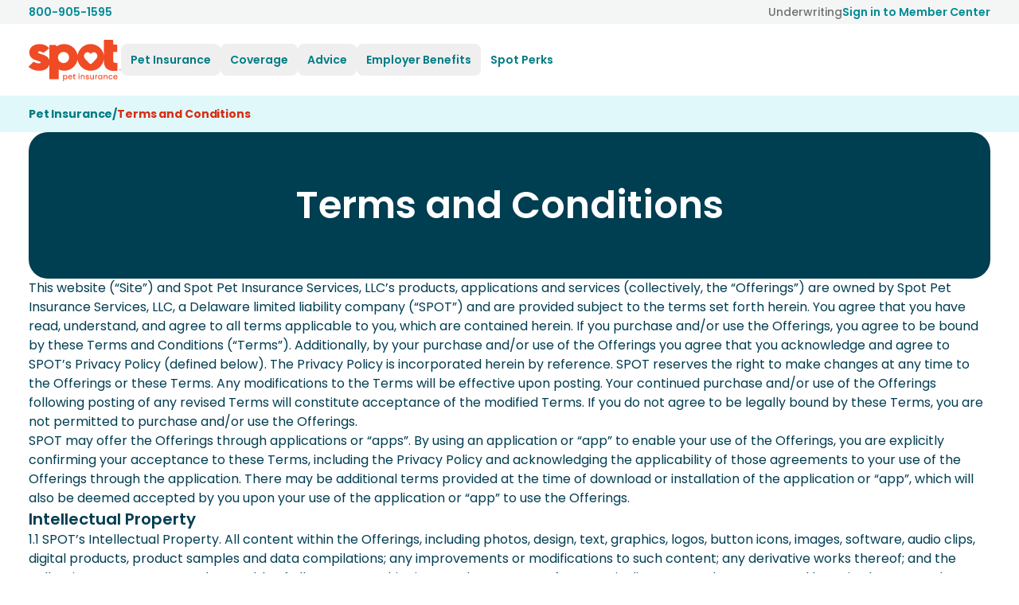

--- FILE ---
content_type: text/html; charset=utf-8
request_url: https://spotpet.com/terms-conditions?utm_source=Sailthru&entityEmailTypeCode=dedicated&utm_medium=email&msgid=27111598.3711819&utm_term=20220331_Dedicated_SpotPet_FINALSMART&email=frank.balint%40savealot.com&auth=d0f1aa520a4918fe9782b3ce6642bafc&communityid=801&utm_campaign=Dedicated_SpotPet_20220331&userId=26705573&emailBlastId=27111598
body_size: 25268
content:
<!DOCTYPE html><html lang="en-US"><head><meta charSet="utf-8" data-next-head=""/><meta name="viewport" content="width=device-width, initial-scale=1.0" data-next-head=""/><title data-next-head="">Terms &amp; Conditions | Spot Pet Insurance</title><link rel="icon" href="/_next/static/media/favicon.d2d69cf9.ico" sizes="any" data-next-head=""/><link rel="icon" href="/_next/static/media/icon.555bae2e.svg" type="image/svg+xml" data-next-head=""/><link rel="apple-touch-icon" href="/_next/static/media/apple-touch-icon.506c23e2.png" data-next-head=""/><link rel="manifest" href="/manifest.webmanifest" data-next-head=""/><link rel="preconnect" href="https://images.ctfassets.net" data-next-head=""/><meta name="description" content="Questions about your pet insurance coverage? Get the answers you need in our clear &amp; concise Terms &amp; Conditions. Find details on coverage, exclusions, claims, &amp; more." data-next-head=""/><link rel="canonical" href="https://spotpet.com/terms-conditions" data-next-head=""/><link rel="alternate" hrefLang="x-default" href="https://spotpet.com/terms-conditions" data-next-head=""/><link rel="alternate" hrefLang="en-US" href="https://spotpet.com/terms-conditions" data-next-head=""/><link rel="alternate" hrefLang="en-CA" href="https://spotpetinsurance.ca/terms-conditions" data-next-head=""/><meta property="og:locale" content="en-US" data-next-head=""/><meta property="og:type" content="website" data-next-head=""/><meta property="og:title" content="Terms &amp; Conditions | Spot Pet Insurance" data-next-head=""/><meta property="og:description" content="Questions about your pet insurance coverage? Get the answers you need in our clear &amp; concise Terms &amp; Conditions. Find details on coverage, exclusions, claims, &amp; more." data-next-head=""/><meta property="og:url" content="https://spotpet.com/terms-conditions" data-next-head=""/><meta property="og:site_name" content="Spot Pet Insurance" data-next-head=""/><meta property="og:image" content="https://spotpet.com/_next/static/media/social-card.efb7e14d.png" data-next-head=""/><meta name="twitter:card" content="summary_large_image" data-next-head=""/><meta property="twitter:url" content="https://spotpet.com/terms-conditions" data-next-head=""/><meta name="twitter:title" content="Terms &amp; Conditions | Spot Pet Insurance" data-next-head=""/><meta name="twitter:description" content="Questions about your pet insurance coverage? Get the answers you need in our clear &amp; concise Terms &amp; Conditions. Find details on coverage, exclusions, claims, &amp; more." data-next-head=""/><meta name="twitter:site" content="@getspotcovered" data-next-head=""/><meta name="twitter:creator" content="@getspotcovered" data-next-head=""/><meta name="twitter:image" content="https://spotpet.com/_next/static/media/social-card.efb7e14d.png" data-next-head=""/><link rel="preconnect" href="https://fonts.gstatic.com" crossorigin="" data-next-head=""/><link rel="preload" href="/_next/static/css/23566434d57be6f4.css" as="style"/><link rel="preload" href="/_next/static/css/c3ae79d162af12eb.css" as="style"/><script type="application/ld+json" data-next-head="">{"@context":"https://schema.org","@type":"BreadcrumbList","itemListElement":[{"@type":"ListItem","position":1,"name":"Pet Insurance","item":"https://spotpet.com"},{"@type":"ListItem","position":2,"name":"Terms and Conditions","item":"https://spotpet.com/terms-conditions"}]}</script><link rel="stylesheet" href="/_next/static/css/23566434d57be6f4.css" data-n-g=""/><link rel="stylesheet" href="/_next/static/css/c3ae79d162af12eb.css" data-n-p=""/><noscript data-n-css=""></noscript><script defer="" noModule="" src="/_next/static/chunks/polyfills-42372ed130431b0a.js"></script><script src="/_next/static/chunks/webpack-bdc056088168e5ae.js" defer=""></script><script src="/_next/static/chunks/framework-4d5e4c0eabca590f.js" defer=""></script><script src="/_next/static/chunks/main-4b8b8995583752e5.js" defer=""></script><script src="/_next/static/chunks/pages/_app-9f5bf9f1996e79bd.js" defer=""></script><script src="/_next/static/chunks/248-8472504edd9f9857.js" defer=""></script><script src="/_next/static/chunks/2401-d32126e29d209934.js" defer=""></script><script src="/_next/static/chunks/5005-82af9ad62081915d.js" defer=""></script><script src="/_next/static/chunks/141-e4f45f129bebd7f7.js" defer=""></script><script src="/_next/static/chunks/pages/%5B%5B...contentPageSlug%5D%5D-704292c8d79ac22b.js" defer=""></script><script src="/_next/static/eV2mXy_aAJUqRwqhSmwke/_buildManifest.js" defer=""></script><script src="/_next/static/eV2mXy_aAJUqRwqhSmwke/_ssgManifest.js" defer=""></script></head><body><div id="__next"><div class="SiteContainer flex min-h-screen flex-col"><header id="spotSiteHeader" class="active sticky top-0 z-50 border-b bg-background-surface border-transparent"><nav aria-label="Main menu"><div data-testid="pre-navbar" class="bg-background-medium  py-1 "><div class="styles_Container__MQ8ru styles_WithPadding__5ELKj flex w-full flex-row items-center justify-between gap-4 text-body2"><a rel="nofollow noopener" data-dd-action-name="Call Us CTA" href="tel:800-905-1595"><div class="flex items-center gap-1"><span class="font-semibold text-text-secondary hover:underline">800-905-1595</span></div></a><div class="flex items-center gap-4"><a class="font-medium text-text-disabled hover:underline" href="/underwriting">Underwriting</a><a class="hidden md:flex" data-dd-action-name="Member Center CTA" href="/member-center"><div class="flex items-center gap-2"><span class="font-semibold text-text-secondary hover:underline">Sign in to Member Center</span></div></a></div></div></div><div class="styles_Container__MQ8ru styles_WithPadding__5ELKj relative flex flex-row items-center gap-1 py-3 px-4 lg:px-9 lg:py-4"><button tabindex="0" class="z-50 mr-6 md:mr-2 lg:hidden" aria-expanded="false" aria-label="Open menu"><span class="btn-circle btn border-accent-secondary bg-accent-secondary hover:bg-background-contrast"><svg class="swap-off fill-accent-contrast" xmlns="http://www.w3.org/2000/svg" width="32" height="32" viewBox="0 0 512 512"><path d="M64,384H448V341.33H64Zm0-106.67H448V234.67H64ZM64,128v42.67H448V128Z"></path></svg></span></button><div class="left-0 top-0 mt-1 flex h-full items-center lg:relative w-full justify-center md:justify-start lg:w-auto"><a class="block" data-testid="header-logo-link" tabindex="0" href="/"><img alt="Spot Pet Insurance" loading="lazy" width="116" height="53" decoding="async" data-nimg="1" class="block" style="color:transparent;max-width:100%;height:auto" src="/_next/static/media/logo.07629d48.svg"/></a></div><div class="flex-1"><div class="absolute left-0 top-full z-50 w-full bg-background-surface drop-shadow-lg lg:relative lg:left-auto lg:top-auto lg:w-auto lg:bg-auto lg:drop-shadow-none hidden lg:block"><div class="border-t-2 border-t-background-medium py-4 md:hidden"><div class="styles_Container__MQ8ru styles_WithPadding__5ELKj "><div class="flex flex-col gap-2"><a href="/quote" class="button-link" data-dd-action-name="Quote CTA"><span class="button w-full shadow-xs md:w-auto Primary bg-background-surface 
            Primary cursor-pointer
            flex md:inline-flex items-center justify-center py-3 font-semibold"><span class="flex-1 px-10 text-center  ">Click For Price</span></span></a><a class="button-link" data-dd-action-name="Member Center CTA" href="/member-center"><span class="button w-full shadow-xs md:w-auto outline-secondary bg-background-surface 
            outline-secondary cursor-pointer
            flex md:inline-flex items-center justify-center py-3 font-medium hover:bg-background-medium"><span class="flex-1 px-10 text-center  ">Sign in to Member Center</span></span></a></div></div></div><ul data-testid="header-nav-menu" class="max-lg:max-h-[90vh] max-lg:p-[1px] lg:flex lg:w-max lg:flex-row" role="menubar"><li class="group relative" role="none"><button role="menuitem" tabindex="0" class="text-left max-lg:w-full flex cursor-pointer flex-row items-center gap-2 rounded-lg p-4 text-button-md font-semibold text-accent-secondary-ada hover:bg-background-medium max-lg:text-subheadline1 lg:p-3 p-5 " aria-haspopup="true" aria-expanded="false" aria-controls="submenu-0"><div class="flex-1">Pet Insurance</div></button><ul role="menu" id="submenu-0" data-testid="submenu-0" class="bg-background-light-gray px-5 pb-3 max-lg:border-y-2 max-lg:border-background-medium lg:px-4 max-lg:border-accent-background max-lg:hidden lg:w-[582px] lg:max-w-[582px] lg:py-1 lg:rounded-2xl lg:px-4 lg:absolute lg:left-0 lg:top-full lg:z-50 lg:bg-background-surface lg:drop-shadow-lg lg:hidden lg:group-hover:flex lg:flex-row"><li class="lg:flex lg:gap-4"><ul class="lg:w-[300px] lg:flex-shrink-0"><li class="flex"><div data-testid="dog-cat-cards" class="mb-1 mt-4 flex w-full flex-col gap-5 sm:flex-row lg:mb-4 lg:mt-4 lg:flex-col"><a class="border-accent-secondary-weak relative w-full flex-1 rounded-xl border-2 border-border-dark bg-background-surface hover:border-background-secondary hover:bg-accent-secondary-background" data-dd-action-name="Dog CTA" tabindex="0" href="/dog-insurance"><div class="flex items-center py-5 pl-5"><div class="absolute left-2 -mt-1"></div><div class="ml-[92px] flex flex-col text-left"><span class="text-base font-bold text-text-primary">Dog Insurance</span><span class="text-body2 text-text-gray">Starting from $15/mo<sup>^</sup></span></div></div></a><a class="border-accent-secondary-weak relative w-full flex-1 rounded-xl border-2 border-border-dark bg-background-surface hover:border-background-secondary hover:bg-accent-secondary-background" data-dd-action-name="Cat CTA" tabindex="0" href="/cat-insurance"><div class="flex items-center py-5 pl-5"><div class="absolute left-2 -mt-1"></div><div class="ml-[92px] flex flex-col text-left"><span class="text-base font-bold text-text-primary">Cat Insurance</span><span class="text-body2 text-text-gray">Starting from $9/mo<sup>^^</sup></span></div></div></a></div></li><li class="flex"></li></ul><ul class="gap-2 mt-4 lg:flex lg:flex-col"><li class="flex"><a class="w-full rounded-lg p-2 text-body1 font-medium  py-3 text-text-primary hover:bg-accent-secondary-background lg:py-1 lg:block" data-dd-action-name="Puppy CTA" tabindex="0" href="/puppy-insurance">Puppy Insurance</a></li><li class="flex"><a class="w-full rounded-lg p-2 text-body1 font-medium  py-3 text-text-primary hover:bg-accent-secondary-background lg:py-1 lg:block" data-dd-action-name="Kitten CTA" tabindex="0" href="/kitten-insurance">Kitten Insurance</a></li><li class="flex"><a class="w-full rounded-lg p-2 text-body1 font-medium  py-3 text-text-primary hover:bg-accent-secondary-background lg:py-1 lg:block" tabindex="0" href="/blog/why-pet-insurance">Why pet insurance?</a></li><li class="flex"><a class="w-full rounded-lg p-2 text-body1 font-medium  py-3 text-text-primary hover:bg-accent-secondary-background lg:py-1 lg:block" data-dd-action-name="Reviews CTA" tabindex="0" href="/pet-insurance-reviews">Pet Insurance Reviews</a></li></ul></li></ul></li><li class="group relative" role="none"><button role="menuitem" tabindex="0" class="text-left max-lg:w-full flex cursor-pointer flex-row items-center gap-2 rounded-lg p-4 text-button-md font-semibold text-accent-secondary-ada hover:bg-background-medium max-lg:text-subheadline1 lg:p-3 p-5 " aria-haspopup="true" aria-expanded="false" aria-controls="submenu-1"><div class="flex-1">Coverage</div></button><ul role="menu" id="submenu-1" data-testid="submenu-1" class="bg-background-light-gray px-5 pb-3 max-lg:border-y-2 max-lg:border-background-medium lg:px-4 max-lg:border-accent-background max-lg:hidden lg:w-[582px] lg:max-w-[582px] lg:py-1 lg:rounded-2xl lg:px-4 lg:absolute lg:left-0 lg:top-full lg:z-50 lg:bg-background-surface lg:drop-shadow-lg lg:hidden lg:group-hover:flex lg:flex-row"><li class="lg:flex lg:gap-4"><ul class="lg:w-[300px] lg:flex-shrink-0"><li class="flex"><div data-testid="coverage-compare-cards" class="mb-1 mt-4 flex w-full flex-col gap-5 sm:flex-row lg:mb-6 lg:mt-4 lg:flex-col"><a class="border-accent-secondary-weak relative w-full flex-1 rounded-xl border-2 border-border-dark bg-background-surface hover:border-background-secondary hover:bg-accent-secondary-background" data-dd-action-name="Coverage CTA" tabindex="0" href="/what-does-pet-insurance-cover"><div class="flex items-center py-4 pl-5 md:py-4"><div class="absolute left-2"></div><div class="ml-[92px] flex flex-col text-left"><span class="mr-6 py-0 text-base font-bold text-text-primary md:mr-10 md:py-3 lg:mr-3 lg:py-0">What Does Pet Insurance Cover?</span></div></div></a><a class="border-accent-secondary-weak relative w-full flex-1 rounded-xl border-2 border-border-dark bg-background-surface hover:border-background-secondary hover:bg-accent-secondary-background" data-dd-action-name="Compare CTA" tabindex="0" href="/compare-pet-insurance"><div class="flex items-center py-4 pl-5 md:py-4"><div class="absolute left-2"></div><div class="ml-[92px] flex flex-col text-left"><span class="mr-6 py-0 text-base font-bold text-text-primary md:mr-10 md:py-3 lg:mr-3 lg:py-0">Compare Pet Insurance Plans</span></div></div></a></div></li><li class="flex"></li></ul><ul class="gap-2 mt-4 lg:flex lg:flex-col"></ul></li><li class="lg:flex lg:gap-4"><ul class="gap-2 mt-4 lg:flex lg:flex-col"><li class="flex"><a class="w-full rounded-lg p-2 text-body1 font-medium  py-3 text-text-primary hover:bg-accent-secondary-background lg:py-1 lg:block" data-dd-action-name="Accidents CTA" tabindex="0" href="/accident">Accidents</a></li><li class="flex"><a class="w-full rounded-lg p-2 text-body1 font-medium  py-3 text-text-primary hover:bg-accent-secondary-background lg:py-1 lg:block" data-dd-action-name="Dental CTA" tabindex="0" href="/dental-coverage">Dental</a></li><li class="flex"><a class="w-full rounded-lg p-2 text-body1 font-medium  py-3 text-text-primary hover:bg-accent-secondary-background lg:py-1 lg:block" data-dd-action-name="Emergency CTA" tabindex="0" href="/emergency">Emergency</a></li><li class="flex"><a class="w-full rounded-lg p-2 text-body1 font-medium  py-3 text-text-primary hover:bg-accent-secondary-background lg:py-1 lg:block" data-dd-action-name="Illness CTA" tabindex="0" href="/illness">Illness</a></li><li class="flex"><a class="w-full rounded-lg p-2 text-body1 font-medium  py-3 text-text-primary hover:bg-accent-secondary-background lg:py-1 lg:block" data-dd-action-name="Wellness CTA" tabindex="0" href="/wellness">Wellness &amp; Preventative</a></li></ul></li></ul></li><li class="group relative" role="none"><button role="menuitem" tabindex="0" class="text-left max-lg:w-full flex cursor-pointer flex-row items-center gap-2 rounded-lg p-4 text-button-md font-semibold text-accent-secondary-ada hover:bg-background-medium max-lg:text-subheadline1 lg:p-3 p-5 " aria-haspopup="true" aria-expanded="false" aria-controls="submenu-2"><div class="flex-1">Advice</div></button><ul role="menu" id="submenu-2" data-testid="submenu-2" class="bg-background-light-gray px-5 pb-3 max-lg:border-y-2 max-lg:border-background-medium lg:px-4 max-lg:border-accent-background max-lg:hidden lg:py-6 lg:rounded-lg lg:min-w-max lg:px-10 lg:absolute lg:left-0 lg:top-full lg:z-50 lg:bg-background-surface lg:drop-shadow-lg lg:hidden lg:group-hover:flex lg:flex-col lg:gap-2"><li class="flex"><a class="w-full rounded-lg p-2 text-body1 font-medium  py-3 text-text-primary hover:bg-accent-secondary-background lg:py-1 lg:block" tabindex="0" href="/blog">Blogs</a></li><li class="flex"><a class="w-full rounded-lg p-2 text-body1 font-medium  py-3 text-text-primary hover:bg-accent-secondary-background lg:py-1 lg:block" tabindex="0" href="/breeds/dog-breeds">Dog Breeds</a></li><li class="flex"><a class="w-full rounded-lg p-2 text-body1 font-medium  py-3 text-text-primary hover:bg-accent-secondary-background lg:py-1 lg:block" tabindex="0" href="/breeds/cat-breeds">Cat Breeds</a></li><li class="flex"><a class="w-full rounded-lg p-2 text-body1 font-medium  py-3 text-text-primary hover:bg-accent-secondary-background lg:py-1 lg:block" tabindex="0" href="/blog/health">Pet Health Conditions</a></li><li class="flex"><a class="w-full rounded-lg p-2 text-body1 font-medium  py-3 text-text-primary hover:bg-accent-secondary-background lg:py-1 lg:block" tabindex="0" href="/news">News</a></li><li class="flex"><a class="w-full rounded-lg p-2 text-body1 font-medium  py-3 text-text-primary hover:bg-accent-secondary-background lg:py-1 lg:block" data-dd-action-name="FAQs CTA" tabindex="0" href="/faqs">FAQs</a></li></ul></li><li class="group relative" role="none"><button role="menuitem" tabindex="0" class="text-left max-lg:w-full flex cursor-pointer flex-row items-center gap-2 rounded-lg p-4 text-button-md font-semibold text-accent-secondary-ada hover:bg-background-medium max-lg:text-subheadline1 lg:p-3 p-5 " aria-haspopup="true" aria-expanded="false" aria-controls="submenu-3"><div class="flex-1">Employer Benefits</div></button><ul role="menu" id="submenu-3" data-testid="submenu-3" class="bg-background-light-gray px-5 pb-3 max-lg:border-y-2 max-lg:border-background-medium lg:px-4 max-lg:border-accent-background max-lg:hidden lg:py-6 lg:rounded-lg lg:min-w-max lg:px-10 lg:absolute lg:left-0 lg:top-full lg:z-50 lg:bg-background-surface lg:drop-shadow-lg lg:hidden lg:group-hover:flex lg:flex-col lg:gap-2"><li class="flex"><div data-testid="Employers-card" class="mb-1 mt-4 flex w-full"><a class="border-accent-secondary-weak relative w-full flex-1 rounded-xl border-2 border-border-dark bg-background-surface py-0 hover:border-background-secondary hover:bg-accent-secondary-background sm:py-3 lg:w-[340px] lg:py-0" data-dd-action-name="Employers CTA" tabindex="0" href="/employers"><div class="flex items-center py-2 pl-5"><div class="absolute left-3 -mt-2 lg:-mt-1"></div><div class="ml-[100px] flex flex-col text-left"><span class="mr-16 text-base font-bold text-text-primary">HR Professionals &amp; Brokers</span><span class="text-body2 text-text-gray">20% employee discount°</span></div></div></a></div></li></ul></li><li class="group relative" role="none"><a class="flex cursor-pointer flex-row items-center gap-2 rounded-lg p-4 text-button-md font-semibold text-accent-secondary-ada hover:bg-background-medium max-lg:text-subheadline1 lg:p-3 p-5 " data-dd-action-name="Perks CTA" role="menuitem" tabindex="0" href="/spot-perks">Spot Perks</a></li></ul></div></div><div class="flex items-center justify-end gap-2 "></div></div></nav></header><div class="bg-accent-secondary-background"><div class="styles_Container__MQ8ru styles_WithPadding__5ELKj "><nav aria-label="Breadcrumb" class="Breadcrumbs flex flex-wrap gap-2 py-3 text-body2 font-bold tracking-body2 text-accent-contrast"><ul class="flex flex-wrap gap-2 text-body2 font-bold tracking-body2"><li class="Breadcrumb text-accent-secondary-ada last:text-text-primary-ada"><a class="no-underline" href="/"><span>Pet Insurance</span></a></li><li class="Breadcrumb text-accent-secondary-ada last:text-text-primary-ada">/</li><li class="Breadcrumb text-accent-secondary-ada last:text-text-primary-ada"><a class="no-underline" href="/terms-conditions"><span>Terms and Conditions</span></a></li></ul></nav></div></div><main class="flex flex-1 flex-col gap-12 md:gap-18"><div class="styles_Container__MQ8ru styles_WithPadding__5ELKj "><div class="hiro relative bg-background-contrast  "><div class="styles_Container__MQ8ru  "><div class="md:flex md:flex-row-reverse"><div class="relative z-10 md:flex-1"><div class="flex items-center justify-center p-6 min-h-0 lg:p-16 "><div class="content w-full"><h1 class="text-center">Terms and Conditions</h1></div></div></div></div></div></div></div><div class="content styles_richTextContent__zcN4i styles_richTextContainer___My1H "><p>This website (“Site”) and Spot Pet Insurance Services, LLC’s products, applications and services (collectively, the “Offerings”) are owned by Spot Pet Insurance Services, LLC, a Delaware limited liability company (“SPOT”) and are provided subject to the terms set forth herein. You agree that you have read, understand, and agree to all terms applicable to you, which are contained herein. If you purchase and/or use the Offerings, you agree to be bound by these Terms and Conditions (“Terms”). Additionally, by your purchase and/or use of the Offerings you agree that you acknowledge and agree to SPOT’s Privacy Policy (defined below). The Privacy Policy is incorporated herein by reference. SPOT reserves the right to make changes at any time to the Offerings or these Terms. Any modifications to the Terms will be effective upon posting. Your continued purchase and/or use of the Offerings following posting of any revised Terms will constitute acceptance of the modified Terms. If you do not agree to be legally bound by these Terms, you are not permitted to purchase and/or use the Offerings.</p><p>SPOT may offer the Offerings through applications or “apps”. By using an application or “app” to enable your use of the Offerings, you are explicitly confirming your acceptance to these Terms, including the Privacy Policy and acknowledging the applicability of those agreements to your use of the Offerings through the application. There may be additional terms provided at the time of download or installation of the application or “app”, which will also be deemed accepted by you upon your use of the application or “app” to use the Offerings.</p><h3>Intellectual Property</h3><p>1.1 SPOT’s Intellectual Property. All content within the Offerings, including photos, design, text, graphics, logos, button icons, images, software, audio clips, digital products, product samples and data compilations; any improvements or modifications to such content; any derivative works thereof; and the collection, arrangement and assembly of all content on this Site; are the property of SPOT or its licensors and are protected by United States and international copyright and other intellectual property laws. SPOT shall have and retain all right, title, and interest in and to the Offerings, any additions, modifications or enhancements to it and all intellectual property rights associated with any of the foregoing, including, without limitation, rights to patents, copyrights, trademarks, trade secrets, or know-how (“Intellectual Property”). You acknowledge that SPOT is the exclusive owner of the Offerings and that the Offerings are the proprietary Intellectual Property of SPOT. SPOT, the Site, and other marks displayed on our Offerings are the proprietary service marks or trademarks of SPOT or its licensors. SPOT’s trademarks may not be used in connection with any product or service that is not SPOT’s, in any manner that is likely to cause confusion among consumers, or to disparage or discredit SPOT. All other trademarks not owned by SPOT that appear on the Site are the property of their respective owners, who may or may not be affiliated with, connected to, or sponsored by SPOT. You may not use, copy, modify or display any of the trademarks, service marks, names or logos appearing on the Site without the express written permission of the trademark owner.Nothing in these Terms shall be deemed to grant to you or any other user any license or right in or to any copyright, trademark, trade secret or other proprietary right of SPOT or its licensors.</p><p>1.2 Your Information. Any communication or material you transmit to SPOT, or post to the Site, by electronic mail or otherwise, including any data, questions, comments, suggestions, stories, homepages, or the like is, and will be treated as, non-confidential and non-proprietary. SPOT, at its sole discretion, and without compensation to you, may use, not use, edit, adapt, modify or discontinue the use of any communication or material you transmit to SPOT, or you post to the Site, for any purpose whatsoever including, but not limited to, disclosure, transmission, reproduction, distribution, publishing, broadcasting, or posting in any medium. Furthermore, SPOT without compensation to you, is free to use, not use, edit, adapt, modify, or discontinue the use of any ideas, concepts, know-how, or techniques contained in any communication or material you transmit to SPOT, or post to the Site, for any purpose whatsoever including, but not limited to, developing, manufacturing and marketing products.</p><h3>Disclosures</h3><p>2.1 Insurance Offerings. SPOT is an insurance producer licensed in your state. Insurance producers are authorized by their license to confer with insurance purchasers about the benefits, terms and conditions of insurance contracts; to offer advice concerning the substantive benefits of particular insurance contracts; to sell insurance; and to obtain insurance for purchasers. The role of the producer in any particular transaction involves one or more of these activities. Compensation will be paid to the producer, based on the insurance contract the producer sells. Depending on the insurer(s) and insurance contract(s) the purchaser selects, compensation will be paid by the insurer(s) selling the insurance contract or by another third party. Such compensation may vary depending on a number of factors, including the insurance contract(s) and the insurer(s) the purchaser selects.In addition, SPOT may charge a fee for administrative services. Clicking the “Free Quote” button will be deemed to signify your consent to and acceptance of the terms and conditions including the compensation, as disclosed above, that is to be received by the underwriter. The insurance purchaser may obtain information about compensation expected to be received by the producer based in whole or in part on the sale of insurance to the purchaser, and compensation expected to be received based in whole or in part on any alternative quotes presented to the purchaser by the producer, by emailing SpotOps@spotpet.com and requesting compensation information. In placing, renewing, consulting on or servicing your insurance coverages SPOT and its affiliates may participate in contingent commission arrangements with the insurance underwriter that provide for additional contingent compensation, if, for example, certain underwriting, profitability, volume or retention goals are achieved. Such goals are typically based on the total amount of certain insurance coverages placed with the insurance underwriter or the overall performance of the policies placed with that insurance underwriter, not on an individual policy basis. As a result, SPOT may be considered to have an incentive to place your insurance coverages with a particular insurance company. Where SPOT participates in contingent commission arrangements with insurance companies, SPOT may be entitled to additional commission in the range of 0 to 2% depending upon whether and when specified thresholds are achieved.</p><p>2.2 Third-Party Services. The Offerings may contain links to third-party websites, applications, advertisers, services, special offers or other events or activities (collectively “Third-Party Services”) that are not owned or controlled by SPOT. SPOT makes no representation or warranty regarding the Third-Party Services. SPOT IS NOT RESPONSIBLE FOR THE CONTENT OF ANY THIRD-PARTY OFFERINGS, NOR DOES IT MAKE ANY REPRESENTATIONS OR WARRANTIES, EXPRESS OR IMPLIED, REGARDING THE CONTENT (OR THE ACCURACY OF SUCH CONTENT) ON ANY THIRD-PARTY OFFERINGS, AND SPOT SHALL HAVE NO LIABILITY OF ANY NATURE WHATSOEVER IN RELATION TO ANY OF THE FOREGOING.</p><p>2.3 Third-Party Products. SPOT may provide third-party products, devices, or other equipment to assist in the provision of the Offerings or Third-Party Services (“Third Party Products”) that are not owned or controlled by SPOT. SPOT makes no representation or warranty regarding the Third-Party Products. SPOT IS NOT RESPONSIBLE FOR THE CONTENT OF ANY THIRD-PARTY PRODUCTS, NOR DOES IT MAKE ANY REPRESENTATIONS OR WARRANTIES, EXPRESS OR IMPLIED, REGARDING ANY THIRD-PARTY PRODUCT AND SPOT SHALL HAVE NO LIABILITY OF ANY NATURE WHATSOEVER IN RELATION TO ANY OF THE FOREGOING.</p><p>2.4 Content on the Site. Although SPOT may from time to time monitor or review discussions, chats, postings, transmissions, bulletin boards, and the like on the Site, SPOT is under no obligation to do so and assumes no responsibility or liability arising from the content of any such locations nor for any error, defamation, libel, slander, omission, falsehood, obscenity, pornography, profanity, danger or inaccuracy contained in any information within such locations on the Site. You are prohibited from posting or transmitting any unlawful, threatening, libelous, defamatory, obscene, scandalous, inflammatory, pornographic or profane material or any material that could constitute or encourage conduct that would be considered a criminal offense, give rise to civil liability or otherwise violate any law. SPOT will fully cooperate with any law enforcement authorities or court order requesting or directing SPOT to disclose the identity of anyone posting any such information or materials.</p><p>2.5 Modification or Discontinuance of the Offerings by SPOT. At any time and for any or no reason, SPOT may modify or discontinue some or all of the Offerings. SPOT shall in no way be held liable for any consequence which results from SPOT’s decision to modify or discontinue providing some or all of the Offerings.</p><h3>Advice</h3><p>3.1 No Medical Advice Provided. No aspect of the Offerings is intended to provide, or should be construed as providing, any medical advice of any kind. You should not disregard medical advice as a result of any content on the Site, or otherwise consider any content on the Offerings to be a substitute for professional legal advice. Please consult a qualified veterinarian or other medical professional regarding any medical concerns or issues.</p><p>3.2 No Legal Advice Provided. No aspect of the Offerings is intended to provide, or should be construed as providing, any legal advice of any kind. You should not disregard legal advice as a result of any content on the Site, or otherwise consider any content on the Offerings to be a substitute for professional legal advice. Please consult qualified legal representatives regarding any legal concerns or issues.</p><p>3.3 No Financial Advice Provided. No aspect of the Offerings is intended to provide, or should be construed as providing, any investment, tax or other financial related advice of any kind. You should not consider any content on the Site to be a substitute for professional financial advice. Please consult qualified financial consultants regarding any investment, tax or other financial matters.Disclaimer of Warranties; Limitation of Liability; Disputes.</p><p>4.1 Warranty. YOU EXPRESSLY AGREE THAT YOUR PURCHASE AND/OR USE OF THE OFFERINGS, AND ANY INFORMATION, CONTENT, PRODUCTS, SERVICES AND MATERIALS CONTAINED IN, ACCESSED VIA, OR DESCRIBED IN THE OFFERINGS, IS AT YOUR OWN RISK, AND THAT ALL SUCH INFORMATION, CONTENT, PRODUCTS, SERVICES AND MATERIALS ARE PROVIDED ON AN “AS IS” AND “AS AVAILABLE” BASIS. TO THE FULL EXTENT PERMISSIBLE BY APPLICABLE LAW, SPOT MAKES NO, AND HEREBY DISCLAIMS ALL, REPRESENTATIONS OR WARRANTIES OF ANY KIND, EXPRESS OR IMPLIED, AS TO THE AVAILABILITY, OPERATION AND USE OF THE SERVICES OR THE INFORMATION, CONTENT, MATERIALS, PRODUCTS OR SERVICES ON OR ACCESSED VIA THE SERVICES, INCLUDING BUT NOT LIMITED TO WARRANTIES OF MERCHANTABILITY, FITNESS FOR A PARTICULAR PURPOSE, TITLE, NON- INFRINGEMENT, AND IMPLIED WARRANTIES ARISING FROM COURSE OF DEALING OR COURSE OF PERFORMANCE. IN ADDITION, SPOT DOES NOT REPRESENT OR WARRANT THAT THE INFORMATION ACCESSIBLE VIA THE OFFERINGS IS ACCURATE, COMPLETE OR CURRENT, AND IS NOT RESPONSIBLE FOR ANY ERRORS OR OMISSIONS THEREIN OR FOR ANY ADVERSE CONSEQUENCES RESULTING FROM YOUR RELIANCE ON ANY ASPECT OF THE OFFERINGS. PLEASE BE AWARE THAT INTERNET DATA TRANSMISSION IS NOT ALWAYS SECURE AND WE CANNOT WARRANT THAT INFORMATION YOU TRANSMIT UTILIZING THE OFFERINGS IS SECURE. BECAUSE SECURITY IS IMPORTANT TO BOTH SPOT AND YOU, WE WILL ALWAYS MAKE REASONABLE EFFORTS TO ENSURE THE SECURITY OF OUR SYSTEMS BUT SPOT MAKES NO REPRESENTATIONS OR WARRANTIES THAT THE OFFERINGS WILL BE UNINTERRUPTED, SECURE, OR FREE OF ERRORS, VIRUSES, OR OTHER HARMFUL COMPONENTS.</p><p>4.2 Limitation of Liability. IN NO EVENT SHALL SPOT, OR THE DIRECTORS, OFFICERS, EMPLOYEES, AFFILIATES, AGENTS OR REPRESENTATIVES OF SPOT (THE “SPOT PARTIES”) BE LIABLE TO YOU OR ANY THIRD PARTY FOR DAMAGES OF ANY KIND ARISING OUT OF THE USE OF, ACCESS TO, RELIANCE ON, INABILITY TO USE OR IMPROPER USE OF THE OFFERINGS OR ANY INFORMATION, CONTENT, MATERIALS, PRODUCTS OR SERVICES AVAILABLE THEREON (INCLUDING, BUT NOT LIMITED TO, ANY DIRECT, INDIRECT, SPECIAL, PUNITIVE, INCIDENTAL OR CONSEQUENTIAL DAMAGES OR DAMAGES FOR LOSS OF PROFITS, GOODWILL OR REVENUE, BUSINESS INTERRUPTION, OR LOSS OF DATA), EVEN IF ADVISED OF THE POSSIBILITY OF SUCH DAMAGES, AND REGARDLESS OF THE FORM OF ACTION, WHETHER IN CONTRACT, TORT, OR OTHERWISE. IN ADDITION, YOU ACKNOWLEDGE AND AGREE THAT IT IS YOUR RESPONSIBILITY TO HAVE INTERNET CONNECTION TO ACCESS THE OFFERINGS VIA THE INTERNET AND THAT SPOT WILL NOT BE LIABLE IF YOU ARE UNABLE TO ACCESS THE OFFERINGS DUE TO ANY POWER OR INTERNET DATA CONNECTION FAILURE. SPOT ALSO ASSUMES NO RESPONSIBILITY, AND SHALL NOT BE LIABLE FOR, ANY DAMAGES TO, OR VIRUSES THAT MAY INFECT, YOUR COMPUTER EQUIPMENT OR OTHER PROPERTY ON ACCOUNT OF YOUR ACCESS TO, USE OF, OR BROWING IN THE SITE OR YOUR DOWNLOADING OF ANY MATERIALS, DATA, TEXT IMAGES, VIDEO OR AUDIO FROM THE SITE.CERTAIN STATE LAWS MAY NOT PERMIT LIMITATIONS ON IMPLIED WARRANTIES OR THE EXCLUSION OR LIMITATION OF CERTAIN TYPES OF DAMAGES, AND THUS SOME OR ALL OF THE DISCLAIMERS, EXCLUSIONS OR LIMITATIONS ABOVE MAY NOT APPLY TO YOU.</p><p>4.3 Arbitration. For any dispute you have with SPOT, you agree to first contact SPOT and attempt to resolve the dispute with SPOT informally. Unless resolved by mutual efforts of the parties hereto, disputes or claims that may arise out of or in connection with this Agreement and for which either party shall seek equitable relief, all differences, disputes or claims arising in connection with this Agreement or any transaction or occurrence contemplated hereby shall be finally settled under the Commercial Rules of the American Arbitration Association in Palm Beach County, Florida, by one or more arbitrators appointed in accordance with such Rules (and the arbitrator shall be obligated to provide a reasoned opinion). It is understood that the decision in such arbitration shall be binding on both parties and that a judgement upon any award rendered may be entered in any court having jurisdiction. Nothing in this Section shall prevent either party from seeking injunctive or other equitable relief from the courts for matters related to intellectual property related to the Offerings. ALL CLAIMS MUST BE BROUGHT IN THE PARTIES’ INDIVIDUAL CAPACITY, AND NOT AS A PLAINTIFF OR CLASS MEMBER IN ANY PURPORTED CLASS OR REPRESENTATIVE PROCEEDING, AND, UNLESS WE AGREE OTHERWISE, THE ARBITRATOR MAY NOT CONSOLIDATE MORE THAN ONE PERSON’S CLAIMS. YOU AGREE THAT, BY ENTERING INTO THESE TERMS, YOU AND SPOT ARE EACH WAIVING THE RIGHT TO A TRIAL BY JURY OR TO PARTICIPATE IN A CLASS ACTION.</p><h3>General Terms</h3><p>5.1 Assignment. You may not assign or otherwise transfer these Terms or any rights or obligations hereunder. SPOT’s failure to act on any breach of any provision hereof shall not be construed as a waiver of the enforcement of any provision unless SPOT agrees to such waiver in writing.</p><p>5.2 Entire Agreement/Severability/Conflict. These Terms, together with the Privacy Policy, or any amendments you may enter into with SPOT in connection with the Offerings, shall constitute the entire agreement between you and SPOT concerning the Offerings. If any portion of these Terms or the Privacy Policy are deemed unlawful, void or unenforceable, that portion will be deemed severable and will not affect the validity or enforceability of the remaining provisions. These Terms or the Privacy Policy set forth the entire understanding between you and SPOT with respect to the subject matter hereof and supersede any prior or contemporaneous communications, representations, or agreements, whether oral or written, between you and SPOT with respect to such subject matter.</p><p>5.3 No Waiver. No waiver of any term in these Terms shall be deemed a further or continuing waiver of such term or any other term, and SPOT’s failure to assert any right or provision under these terms shall not constitute a waiver of such right or provision.</p><p>5.4 Section Headings. The section headings appearing in these Terms have been inserted for the purpose of convenience and ready reference. They do not purport to, and shall not be deemed to, define, limit or extend the scope or intent of the clauses to which they pertain.</p><p>5.5 Survival of Certain Provisions. All provision indicating an ongoing obligation, which include but are not limited to 1. Intellectual Property; 4. Disclaimers of Warranty; Limitation of Liability; Disputes; and 8. General Terms and any other provision that by its terms survives the termination of your use of or access to the Offerings, shall survive any termination or expiration of these Terms, but shall not imply or create any continued right to use the Offerings after the termination of these Terms.</p><p>5.6 Legal Fees. SPOT shall be entitled to recover its costs and reasonable attorney fee’s in any action pursuant to this Agreement.</p><p>5.7 Governing Law. The laws of the State of Florida will govern these Terms, without giving effect to any principles of conflicts of laws. You agree that any action (not governed by Section 4.3) arising out of the Terms or your purchase and/or use of the Offerings shall be brought in state or federal court in Palm Beach County, Florida, and you consent to the jurisdiction of such courts.</p><p>5.8 Contact. If you have any questions relating to these Terms, the Site, the Offerings or SPOT, please contact: SpotOps@spotpet.com</p><h3>Fraud Warning Notice</h3><p><b>NOTICE TO APPLICANTS:</b> Any person who knowingly presents a false or fraudulent claim for payment of a loss or benefit or knowingly presents false information in an application for insurance is guilty of a crime and may be subject to fines and confinement in prison.</p><p><b>NOTICE TO ALABAMA APPLICANTS:</b> Any person who knowingly, and with intent to injure, defraud, or deceive any insurer, or makes any Claim for the proceeds of an insurance Policy containing any false, incomplete or misleading information may be guilty of a felony.</p><p><b>NOTICE TO ALASKA APPLICANTS:</b> Any person who knowingly and with intent to defraud any insurance company or other person files an application for insurance or a statement of claim containing any materially false information or conceals, for the purpose of misleading, information concerning any fact material thereto may be guilty of committing a fraudulent insurance act, which is a crime.</p><p><b>NOTICE TO ARIZONA APPLICANTS:</b> Any person who knowingly, and with intent to injure, defraud, or deceive any insurer, or makes any Claim for the proceeds of an insurance Policy containing any false, incomplete or misleading information may be guilty of a felony.</p><p><b>NOTICE TO ARKANSAS APPLICANTS:</b> Any person who knowingly presents a false or fraudulent claim for payment of a loss or benefit or knowingly presents false information in an application for insurance is guilty of a crime and may be subject to fines and confinement in prison.</p><p><b>NOTICE TO CALIFORNIA APPLICANTS:</b> For your protection, California law requires the following to appear on this form. Any person who knowingly presents false or fraudulent information to obtain or amend insurance coverage or to make a claim for the payment of a loss is guilty of a crime and may be subject to fines and confinement in state prison.</p><p><b>NOTICE TO COLORADO APPLICANTS:</b> It is unlawful to knowingly provide false, incomplete, or misleading facts or information to an insurance company for the purpose of defrauding or attempting to defraud the company. Penalties may include imprisonment, fines, denial of insurance, and civil damages. Any insurance company or agent of an insurance company who knowingly provides false, incomplete, or misleading facts or information to a policyholder or claimant for the purpose of defrauding or attempting to defraud the policyholder or claimant with regard to a settlement or award payable from insurance proceeds shall be reported to the Colorado division of insurance within the department of regulatory agencies.</p><p><b>NOTICE TO CONNECTICUT APPLICANTS:</b> Any person who knowingly, and with intent to injure, defraud, or deceive any insurer, or makes any Claim for the proceeds of an insurance Policy containing any false, incomplete or misleading information may be guilty of a felony.</p><p><b>NOTICE TO DELAWARE APPLICANTS:</b> Any person who knowingly, and with intent to injure, defraud, or deceive any insurer, or makes any Claim for the proceeds of an insurance Policy containing any false, incomplete or misleading information may be guilty of a felony.</p><p><b>NOTICE TO DISTRICT OF COLUMBIA APPLICANTS:</b> It is a crime to provide false or misleading information to an insurer for the purpose of defrauding the insurer or any other person. Penalties include imprisonment and/or fines. In addition, an insurer may deny insurance benefits if false information materially related to a claim was provided by the applicant.</p><p><b>NOTICE TO FLORIDA APPLICANTS:</b> Any person who knowingly and with intent to injure, defraud or deceive any insurer files a statement of claim or an application containing any false, incomplete or misleading information is guilty of a felony of the third degree.</p><p><b>NOTICE TO GEORGIA APPLICANTS:</b> Any person who knowingly, and with intent to injure, defraud, or deceive any insurer, or makes any Claim for the proceeds of an insurance Policy containing any false, incomplete or misleading information may be guilty of a felony.</p><p><b>NOTICE TO HAWAII APPLICANTS:</b> For your protection, Hawaii law requires you to be informed that presenting a fraudulent claim for payment of a loss or benefit is a crime punishable by fines or imprisonment or both.</p><p><b>NOTICE TO IDAHO APPLICANTS:</b> Any person who knowingly, and with intent to injure, defraud, or deceive any insurer, or makes any Claim for the proceeds of an insurance Policy containing any false, incomplete or misleading information may be guilty of a felony.</p><p><b>NOTICE TO ILLINOIS APPLICANTS:</b> Any person who knowingly, and with intent to injure, defraud, or deceive any insurer, or makes any Claim for the proceeds of an insurance Policy containing any false, incomplete or misleading information may be guilty of a felony.</p><p><b>NOTICE TO INDIANA APPLICANTS:</b> Any person who knowingly, and with intent to injure, defraud, or deceive any insurer, or makes any Claim for the proceeds of an insurance Policy containing any false, incomplete or misleading information may be guilty of a felony.</p><p><b>NOTICE TO IOWA APPLICANTS:</b> Any person who knowingly, and with intent to injure, defraud, or deceive any insurer, or makes any Claim for the proceeds of an insurance Policy containing any false, incomplete or misleading information may be guilty of a felony.</p><p><b>NOTICE TO KANSAS APPLICANTS:</b> Any person who, knowingly and with intent to defraud, presents, causes to be presented or prepares with knowledge or belief that it will be presented to or by an insurer, purported insurer, broker or any agent thereof, any written, electronic, electronic impulse, facsimile, magnetic, oral, or telephonic communication or statement as part of, or in support of, an application for the issuance of, or the rating of an insurance policy for personal or commercial insurance, or a claim for payment or other benefit pursuant to an insurance policy for commercial or personal insurance which such person knows to contain materially false information concerning any fact material thereto; or conceals, for the purpose of misleading, information concerning any fact material thereto may be guilty of a felony.</p><p><b>NOTICE TO KENTUCKY APPLICANTS:</b> Any person who knowingly and with intent to defraud any insurance company or other person files an application for insurance containing any materially false information or conceals, for the purpose of misleading, information concerning any fact material thereto commits a fraudulent insurance act, which is a crime.</p><p><b>NOTICE TO LOUISIANA APPLICANTS:</b> Any person who knowingly presents a false or fraudulent claim for payment of a loss or benefit or knowingly presents false information in an application for insurance is guilty of a crime and may be subject to fines and confinement in prison.</p><p><b>NOTICE TO MAINE APPLICANTS:</b> It is a crime to knowingly provide false, incomplete or misleading information to an insurance company for the purpose of defrauding the company. Penalties may include imprisonment, fines or a denial of insurance benefits.</p><p><b>NOTICE TO MINNESOTA APPLICANTS:</b> Any person who knowingly, and with intent to injure, defraud, or deceive any insurer, or makes any Claim for the proceeds of an insurance Policy containing any false, incomplete, or misleading information may be guilty of a crime.</p><p><b>NOTICE TO MARYLAND APPLICANTS:</b> Any person who knowingly or willfully presents a false or fraudulent claim for payment of a loss or benefit or who knowingly or willfully presents false information in an application for insurance is guilty of a crime and may be subject to fines and confinement in prison.</p><p><b>NOTICE TO MASSACHUSETTS APPLICANTS:</b> Any person who knowingly, and with intent to injure, defraud, or deceive any insurer, or makes any Claim for the proceeds of an insurance Policy containing any false, incomplete or misleading information may be guilty of a felony.</p><p><b>NOTICE TO MICHIGAN APPLICANTS:</b> Any person who knowingly, and with intent to injure, defraud, or deceive any insurer, or makes any Claim for the proceeds of an insurance Policy containing any false, incomplete or misleading information may be guilty of a felony.</p><p><b>NOTICE TO MISSISSIPPI APPLICANTS:</b> Any person who knowingly, and with intent to injure, defraud, or deceive any insurer, or makes any Claim for the proceeds of an insurance Policy containing any false, incomplete or misleading information may be guilty of a felony.</p><p><b>NOTICE TO MISSOURI APPLICANTS:</b> Any person who knowingly, and with intent to injure, defraud, or deceive any insurer, or makes any Claim for the proceeds of an insurance Policy containing any false, incomplete or misleading information may be guilty of a felony.</p><p><b>NOTICE TO MONTANA APPLICANTS:</b> Any person who knowingly, and with intent to injure, defraud, or deceive any insurer, or makes any Claim for the proceeds of an insurance Policy containing any false, incomplete or misleading information may be guilty of a felony.</p><p><b>NOTICE TO NEBRASKA APPLICANTS:</b> Any person who knowingly, and with intent to injure, defraud, or deceive any insurer, or makes any Claim for the proceeds of an insurance Policy containing any false, incomplete or misleading information may be guilty of a felony.</p><p><b>NOTICE TO NEVADA APPLICANTS:</b> Any person who knowingly, and with intent to injure, defraud, or deceive any insurer, or makes any Claim for the proceeds of an insurance Policy containing any false, incomplete or misleading information may be guilty of a felony.</p><p><b>NOTICE TO NEW HAMPSHIRE APPLICANTS:</b> Any person who knowingly, and with intent to injure, defraud, or deceive any insurer, or makes any Claim for the proceeds of an insurance Policy containing any false, incomplete or misleading information may be guilty of a felony.</p><p><b>NOTICE TO NEW JERSEY APPLICANTS:</b> Any person who includes any false or misleading information on an application for an insurance policy is subject to criminal and civil penalties</p><p><b>NOTICE TO NEW MEXICO APPLICANTS:</b> Any person who knowingly presents a false or fraudulent claim for payment of a loss or benefit or knowingly presents false information in an application for insurance is guilty of a crime and may be subject to civil fines and criminal penalties.</p><p><b>NOTICE TO NEW YORK APPLICANTS:</b> Any person who knowingly and with intent to defraud any insurance company or other person files an application for insurance or statement of claim containing any materially false information, or conceals for the purpose of misleading, information concerning any fact material thereto, commits a fraudulent insurance act, which is a crime, and shall also be subject to a civil penalty not to exceed five thousand dollars and the stated value of the claim for each such violation.</p><p><b>NOTICE TO NORTH CAROLINA APPLICANTS:</b> Any person who knowingly, and with intent to injure, defraud, or deceive any insurer, or makes any Claim for the proceeds of an insurance Policy containing any false, incomplete or misleading information may be guilty of a felony</p><p><b>NOTICE TO NORTH DAKOTA APPLICANTS:</b> Any person who knowingly, and with intent to injure, defraud, or deceive any insurer, or makes any Claim for the proceeds of an insurance Policy containing any false, incomplete or misleading information may be guilty of a felony.</p><p><b>NOTICE TO OHIO APPLICANTS:</b> Any person who, with intent to defraud or knowing that he is facilitating a fraud against an insurer, submits an application or files a claim containing a false or deceptive statement is guilty of insurance fraud.</p><p><b>NOTICE TO OKLAHOMA APPLICANTS:</b> Any person who knowingly, and with intent to injure, defraud or deceive any insurer, makes any claim for the proceeds of an insurance policy containing any false, incomplete or misleading information is guilty of a felony.</p><p><b>NOTICE TO OREGON APPLICANTS:</b> Any person who knowingly, and with intent to injure, defraud, or deceive any insurer, or makes any Claim for the proceeds of an insurance Policy containing any false, incomplete or misleading information may be guilty of a felony.</p><p><b>NOTICE TO PENNSYLVANIA APPLICANTS:</b> Any person who knowingly and with intent to defraud any insurance company or other person files an application for insurance or statement of claim containing any materially false information or conceals for the purpose of misleading, information concerning any fact material thereto commits a fraudulent insurance act, which is a crime and subjects such person to criminal and civil penalties.</p><p><b>NOTICE TO RHODE ISLAND APPLICANTS:</b> Any person who knowingly, and with intent to injure, defraud, or deceive any insurer, or makes any Claim for the proceeds of an insurance Policy containing any false, incomplete or misleading information may be guilty of a felony.</p><p><b>NOTICE TO SOUTH CAROLINA APPLICANTS:</b> Any person who knowingly, and with intent to injure, defraud, or deceive any insurer, or makes any Claim for the proceeds of an insurance Policy containing any false, incomplete or misleading information may be guilty of a felony</p><p><b>NOTICE TO SOUTH DAKOTA APPLICANTS:</b> Any person who knowingly, and with intent to injure, defraud, or deceive any insurer, or makes any Claim for the proceeds of an insurance Policy containing any false, incomplete or misleading information may be guilty of a felony.</p><p><b>NOTICE TO TENNESSEE APPLICANTS:</b> It is a crime to knowingly provide false, incomplete or misleading information to an insurance company for the purpose of defrauding the company. Penalties include imprisonment, fines and denial of insurance benefits.</p><p><b>NOTICE TO TEXAS APPLICANTS:</b> Any person who knowingly, and with intent to injure, defraud, or deceive any insurer, or makes any Claim for the proceeds of an insurance Policy containing any false, incomplete or misleading information may be guilty of a felony.</p><p><b>NOTICE TO UTAH APPLICANTS:</b> Any person who knowingly, and with intent to injure, defraud, or deceive any insurer, or makes any Claim for the proceeds of an insurance Policy containing any false, incomplete or misleading information may be guilty of a felony.</p><p><b>NOTICE TO VERMONT APPLICANTS:</b> Any person who knowingly presents a false statement in an application for insurance may be guilty of a criminal offense and subject to penalties under state law.</p><p><b>NOTICE TO VIRGINIA APPLICANTS:</b> It is a crime to knowingly provide false, incomplete or misleading information to an insurance company for the purpose of defrauding the company. Penalties include imprisonment, fines and denial of insurance benefits.</p><p><b>NOTICE TO WASHINGTON APPLICANTS:</b> It is a crime to knowingly provide false, incomplete, or misleading information to an insurance company for the purpose of defrauding the company. Penalties include imprisonment, fines, and denial of insurance benefits.</p><p><b>NOTICE TO WEST VIRGINIA APPLICANTS:</b> Any person who knowingly presents a false or fraudulent claim for payment of a loss or benefit or knowingly presents false information in an application for insurance is guilty of a crime and may be subject to fines and confinement in prison.</p><p><b>NOTICE TO WISCONSIN APPLICANTS:</b> Any person who knowingly, and with intent to injure, defraud, or deceive any insurer, or makes any Claim for the proceeds of an insurance Policy containing any false, incomplete or misleading information may be guilty of a felony.</p><p><b>NOTICE TO WYOMING APPLICANTS:</b> Any person who knowingly, and with intent to injure, defraud, or deceive any insurer, or makes any Claim for the proceeds of an insurance Policy containing any false, incomplete or misleading information may be guilty of a felony.</p></div></main><footer class="mt-6 max-md:pb-12" data-testid="siteFooter"><div class="styles_Container__MQ8ru styles_WithPadding__5ELKj "><div class="flex flex-col gap-8 rounded-t-[2rem] bg-background-contrast px-6 py-8 md:gap-10 md:py-10 lg:px-10 xl:gap-20 xl:px-[7.25rem] xl:py-20 2xl:px-[8rem]"><div class="flex flex-col gap-8 md:gap-10 xl:justify-between"><div class="flex flex-col justify-between gap-6 sm:flex-row"><div class="h-10 w-[89px]"><a aria-label="Spot Pet Insurance" href="/"><img alt="" loading="lazy" width="116" height="53" decoding="async" data-nimg="1" style="color:transparent;max-width:100%;height:auto" src="/_next/static/media/logo-white.88561ed0.svg"/></a></div><div class="flex items-center gap-2 text-accent-contrast"><a target="_blank" rel="nofollow noopener" class="h-6 w-6" title="Spot on Instagram" aria-label="Spot on Instagram" href="https://www.instagram.com/getspotcovered"></a><a target="_blank" rel="nofollow noopener" class="h-6 w-6" title="Spot on Facebook" aria-label="Spot on Facebook" href="https://www.facebook.com/getspotcovered"></a><a target="_blank" rel="nofollow noopener" class="h-6 w-6" title="Spot on LinkedIn" aria-label="Spot on LinkedIn" href="https://www.linkedin.com/company/spot-pet-insurance/"></a><a target="_blank" rel="nofollow noopener" class="h-6 w-6" title="Spot on TikTok" aria-label="Spot on TikTok" href="https://www.tiktok.com/@getspotcovered?lang=en"></a><a target="_blank" rel="nofollow noopener" class="h-6 w-6" title="Spot on X" aria-label="Spot on X" href="https://twitter.com/getspotcovered"></a><a target="_blank" rel="nofollow noopener" class="h-6 w-6" title="Spot on Reddit" aria-label="Spot on Reddit" href="https://www.reddit.com/r/SpotPetInsurance/"></a><a target="_blank" rel="nofollow noopener" class="h-6 w-6" title="Spot on YouTube" aria-label="Spot on YouTube" href="https://www.youtube.com/@getspotcovered"></a></div></div><div class="flex flex-col gap-4 sm:flex-row md:gap-12 xl:gap-20" data-testid="siteFooterMenus"><nav aria-label="Pet FAQs links" class="flex flex-col gap-4 text-xs text-text-contrast md:gap-6"><button type="button" class="flex w-full items-center justify-between sm:pointer-events-none sm:focus:outline-none" aria-expanded="false" aria-controls="footer-section-pet-faqs"><h4 class="collapse-title !font-bold">Pet FAQs</h4><div class="transform-y h-6 w-6 brightness-0 invert sm:hidden"><img alt="" loading="lazy" width="32" height="32" decoding="async" data-nimg="1" class="transition-transform" style="color:transparent;max-width:100%;height:auto" src="/_next/static/media/chevron-down.1fa07040.svg"/></div></button><ul id="footer-section-pet-faqs" class="grid-columns-1 grid gap-y-4 gap-x-1 underline md:gap-x-8 max-sm:hidden"><li><a data-dd-action-name="Coverage CTA" href="/blog/why-pet-insurance/what-does-pet-insurance-cover">What Does Pet Insurance Cover?</a></li><li><a href="/blog/why-pet-insurance/what-are-pre-existing-conditions-for-pet-insurance">Does Pet Insurance Cover Pre-Existing Conditions?</a></li><li><a href="/blog/why-pet-insurance/does-pet-insurance-cover-spaying-and-neutering">Does Pet Insurance Cover Spaying &amp; Neutering?</a></li><li><a href="/blog/why-pet-insurance/how-does-pet-insurance-work">How Pet Insurance Works?</a></li><li><a href="/blog/why-pet-insurance/how-to-choose-the-best-pet-insurance">How to Choose The Best Pet Insurance?</a></li><li><a href="/blog/why-pet-insurance/is-pet-insurance-worth-it">Is Pet Insurance Worth It?</a></li><li><a href="/blog/why-pet-insurance/pet-insurance-with-wellness-spot-preventive-care">Preventative Care Plans</a></li><li><a href="/blog/why-pet-insurance/should-i-get-pet-insurance">Should I Get Pet Insurance?</a></li></ul></nav><nav aria-label="Pet Insurance by State links" class="flex flex-col gap-4 text-xs text-text-contrast md:gap-6"><button type="button" class="flex w-full items-center justify-between sm:pointer-events-none sm:focus:outline-none" aria-expanded="false" aria-controls="footer-section-pet-insurance-by-state"><h4 class="collapse-title !font-bold">Pet Insurance by State</h4><div class="transform-y h-6 w-6 brightness-0 invert sm:hidden"><img alt="" loading="lazy" width="32" height="32" decoding="async" data-nimg="1" class="transition-transform" style="color:transparent;max-width:100%;height:auto" src="/_next/static/media/chevron-down.1fa07040.svg"/></div></button><ul id="footer-section-pet-insurance-by-state" class="grid-columns-1 grid gap-y-4 gap-x-1 underline md:gap-x-8 max-sm:hidden"><li><a href="/locations/california">California</a></li><li><a href="/locations/florida">Florida</a></li><li><a href="/locations/illinois">Illinois</a></li><li><a href="/locations/new-jersey">New Jersey</a></li><li><a href="/locations/new-york">New York</a></li><li><a href="/locations/north-carolina">North Carolina</a></li><li><a href="/locations/pennsylvania">Pennsylvania</a></li><li><a href="/locations/texas">Texas</a></li><li><a href="/locations/washington">Washington</a></li><li><a href="/locations">All States</a></li></ul></nav><nav aria-label="Pet Advice links" class="flex flex-col gap-4 text-xs text-text-contrast md:gap-6"><button type="button" class="flex w-full items-center justify-between sm:pointer-events-none sm:focus:outline-none" aria-expanded="false" aria-controls="footer-section-pet-advice"><h4 class="collapse-title !font-bold">Pet Advice</h4><div class="transform-y h-6 w-6 brightness-0 invert sm:hidden"><img alt="" loading="lazy" width="32" height="32" decoding="async" data-nimg="1" class="transition-transform" style="color:transparent;max-width:100%;height:auto" src="/_next/static/media/chevron-down.1fa07040.svg"/></div></button><ul id="footer-section-pet-advice" class="grid-columns-1 grid gap-y-4 gap-x-1 underline md:gap-x-8 max-sm:hidden"><li><a href="/blog/breed-tips">Breed Tips</a></li><li><a href="/blog/cat-tips">Cat Tips</a></li><li><a href="/blog/dog-tips">Dog Tips</a></li><li><a href="/blog/kitten-tips">Kitten Tips</a></li><li><a href="/blog/local-insurance-insights">Local Pet Insights</a></li><li><a href="/blog/lifestyle">Pet Lifestyle</a></li><li><a href="/blog/pet-safety">Pet Safety</a></li><li><a href="/blog/puppy-tips">Puppy Tips</a></li></ul></nav><nav aria-label="Resources links" class="flex flex-col gap-4 text-xs text-text-contrast md:gap-6"><button type="button" class="flex w-full items-center justify-between sm:pointer-events-none sm:focus:outline-none" aria-expanded="false" aria-controls="footer-section-resources"><h4 class="collapse-title !font-bold">Resources</h4><div class="transform-y h-6 w-6 brightness-0 invert sm:hidden"><img alt="" loading="lazy" width="32" height="32" decoding="async" data-nimg="1" class="transition-transform" style="color:transparent;max-width:100%;height:auto" src="/_next/static/media/chevron-down.1fa07040.svg"/></div></button><ul id="footer-section-resources" class="grid-columns-1 grid gap-y-4 gap-x-1 underline md:gap-x-8 max-sm:hidden"><li><a data-dd-action-name="Employers CTA" href="/employers">Employer Benefits</a></li><li><a href="/agency-info">Agency Information</a></li><li><a data-dd-action-name="Sample Policy CTA" href="/sample-policy">Sample Policy</a></li><li><a href="/terms-conditions">Terms &amp; Conditions</a></li><li><a href="/ada-compliance-notice">ADA Notice</a></li><li><a data-dd-action-name="Member Center CTA" href="/member-center">Member Center</a></li><li><a href="/claims-form">Claims Form</a></li><li><a target="_blank" rel="nofollow noopener" href="https://help.spotpet.com/en">Help Center</a></li></ul></nav><nav aria-label="Company links" class="flex flex-col gap-4 text-xs text-text-contrast md:gap-6"><button type="button" class="flex w-full items-center justify-between sm:pointer-events-none sm:focus:outline-none" aria-expanded="false" aria-controls="footer-section-company"><h4 class="collapse-title !font-bold">Company</h4><div class="transform-y h-6 w-6 brightness-0 invert sm:hidden"><img alt="" loading="lazy" width="32" height="32" decoding="async" data-nimg="1" class="transition-transform" style="color:transparent;max-width:100%;height:auto" src="/_next/static/media/chevron-down.1fa07040.svg"/></div></button><ul id="footer-section-company" class="grid-columns-1 grid gap-y-4 gap-x-1 underline md:gap-x-8 max-sm:hidden"><li><a href="/about-us">About Us</a></li><li><a target="_blank" rel="nofollow noopener" href="https://www.linkedin.com/jobs/search?keywords=&amp;location=United%20States&amp;locationId=&amp;geoId=103644278&amp;f_TPR=&amp;f_C=40836348&amp;position=1&amp;pageNum=0">Careers</a></li><li><a href="/newsroom">News</a></li><li><a href="/contact">Contact Us</a></li></ul></nav></div></div><div class="border-b border-t border-border-light-transparent py-4 text-center text-caption font-normal text-text-contrast">Are you looking for<!-- --> <a href="https://spotpetinsurance.ca" class="underline">Pet Insurance in <!-- --> Canada</a>?</div><div class="flex flex-col gap-5 text-xs text-text-contrast"><div class="flex flex-col gap-2 md:flex-row"><a class="underline" href="/ca-notice">NOTICE TO CALIFORNIA RESIDENTS</a><a class="underline" href="/important-policy-provisions">Insurer Disclosure of Important Policy Provisions</a></div><p>Waiting periods, annual deductible, co-insurance, benefit limits and exclusions may apply. For all terms visit <a href="/sample-policy" target="_blank" rel="noopener noreferrer">https://spotpet.com<!-- -->/sample-policy</a>. Products, schedules, discounts, and rates may vary and are subject to change. 10% multi-pet discount is available on all pets after the first. More information available at checkout.<br/>Insurance plans are underwritten by either Independence American Insurance Company (NAIC #26581. A Delaware insurance company located at 11333 N. Scottsdale Rd, Ste. 160, Scottsdale, AZ 85254) or United States Fire Insurance Company (NAIC #21113. Morristown, NJ), and are produced by Spot Pet Insurance Services, LLC. (NPN # 19246385. <!-- -->990 Biscayne Boulevard Suite 603<!-- -->, <!-- -->Miami<!-- -->, <!-- -->FL<!-- --> <!-- -->33132<!-- -->. CA License #6000188).</p><p>Premiums are based on the current age of your pet. Premium may increase due to the age of your pet at renewal. Initial premiums may be impacted by the species or breed of your pet. Premium may change based on your home address.</p><p>^ Advertised premium is based on an accident and illness plan with an 80% reimbursement rate, $500 annual deductible, and a $2,500 annual limit for a 2-year-old small mixed dog (11-25lbs) in 32009. Plan costs vary.</p><p>^^ Advertised premium is based on an accident and illness plan with an 80% reimbursement rate, $750 annual deductible, and a $2,500 annual limit for a 2-year-old mixed cat in 33801. Plan costs vary.</p><div class="">© <!-- -->2026<!-- --> Spot Pet Insurance Services, LLC. All Rights Reserved.</div><div class="flex flex-row gap-4"><a class="underline" href="/terms-conditions">Terms &amp; Conditions</a><a class="underline" href="/privacy">Privacy Policy</a></div></div></div></div></footer></div></div><script id="__NEXT_DATA__" type="application/json">{"props":{"pageProps":{"title":"Terms and Conditions","content":{"nodeType":"document","data":{},"content":[{"nodeType":"paragraph","data":{},"content":[{"nodeType":"text","value":"This website (“Site”) and Spot Pet Insurance Services, LLC’s products, applications and services (collectively, the “Offerings”) are owned by Spot Pet Insurance Services, LLC, a Delaware limited liability company (“SPOT”) and are provided subject to the terms set forth herein. You agree that you have read, understand, and agree to all terms applicable to you, which are contained herein. If you purchase and/or use the Offerings, you agree to be bound by these Terms and Conditions (“Terms”). Additionally, by your purchase and/or use of the Offerings you agree that you acknowledge and agree to SPOT’s Privacy Policy (defined below). The Privacy Policy is incorporated herein by reference. SPOT reserves the right to make changes at any time to the Offerings or these Terms. Any modifications to the Terms will be effective upon posting. Your continued purchase and/or use of the Offerings following posting of any revised Terms will constitute acceptance of the modified Terms. If you do not agree to be legally bound by these Terms, you are not permitted to purchase and/or use the Offerings.","marks":[],"data":{}}]},{"nodeType":"paragraph","data":{},"content":[{"nodeType":"text","value":"SPOT may offer the Offerings through applications or “apps”. By using an application or “app” to enable your use of the Offerings, you are explicitly confirming your acceptance to these Terms, including the Privacy Policy and acknowledging the applicability of those agreements to your use of the Offerings through the application. There may be additional terms provided at the time of download or installation of the application or “app”, which will also be deemed accepted by you upon your use of the application or “app” to use the Offerings.","marks":[],"data":{}}]},{"nodeType":"heading-3","data":{},"content":[{"nodeType":"text","value":"Intellectual Property","marks":[],"data":{}}]},{"nodeType":"paragraph","data":{},"content":[{"nodeType":"text","value":"1.1 SPOT’s Intellectual Property. All content within the Offerings, including photos, design, text, graphics, logos, button icons, images, software, audio clips, digital products, product samples and data compilations; any improvements or modifications to such content; any derivative works thereof; and the collection, arrangement and assembly of all content on this Site; are the property of SPOT or its licensors and are protected by United States and international copyright and other intellectual property laws. SPOT shall have and retain all right, title, and interest in and to the Offerings, any additions, modifications or enhancements to it and all intellectual property rights associated with any of the foregoing, including, without limitation, rights to patents, copyrights, trademarks, trade secrets, or know-how (“Intellectual Property”). You acknowledge that SPOT is the exclusive owner of the Offerings and that the Offerings are the proprietary Intellectual Property of SPOT. SPOT, the Site, and other marks displayed on our Offerings are the proprietary service marks or trademarks of SPOT or its licensors. SPOT’s trademarks may not be used in connection with any product or service that is not SPOT’s, in any manner that is likely to cause confusion among consumers, or to disparage or discredit SPOT. All other trademarks not owned by SPOT that appear on the Site are the property of their respective owners, who may or may not be affiliated with, connected to, or sponsored by SPOT. You may not use, copy, modify or display any of the trademarks, service marks, names or logos appearing on the Site without the express written permission of the trademark owner.Nothing in these Terms shall be deemed to grant to you or any other user any license or right in or to any copyright, trademark, trade secret or other proprietary right of SPOT or its licensors.","marks":[],"data":{}}]},{"nodeType":"paragraph","data":{},"content":[{"nodeType":"text","value":"1.2 Your Information. Any communication or material you transmit to SPOT, or post to the Site, by electronic mail or otherwise, including any data, questions, comments, suggestions, stories, homepages, or the like is, and will be treated as, non-confidential and non-proprietary. SPOT, at its sole discretion, and without compensation to you, may use, not use, edit, adapt, modify or discontinue the use of any communication or material you transmit to SPOT, or you post to the Site, for any purpose whatsoever including, but not limited to, disclosure, transmission, reproduction, distribution, publishing, broadcasting, or posting in any medium. Furthermore, SPOT without compensation to you, is free to use, not use, edit, adapt, modify, or discontinue the use of any ideas, concepts, know-how, or techniques contained in any communication or material you transmit to SPOT, or post to the Site, for any purpose whatsoever including, but not limited to, developing, manufacturing and marketing products.","marks":[],"data":{}}]},{"nodeType":"heading-3","data":{},"content":[{"nodeType":"text","value":"Disclosures","marks":[],"data":{}}]},{"nodeType":"paragraph","data":{},"content":[{"nodeType":"text","value":"2.1 Insurance Offerings. SPOT is an insurance producer licensed in your state. Insurance producers are authorized by their license to confer with insurance purchasers about the benefits, terms and conditions of insurance contracts; to offer advice concerning the substantive benefits of particular insurance contracts; to sell insurance; and to obtain insurance for purchasers. The role of the producer in any particular transaction involves one or more of these activities. Compensation will be paid to the producer, based on the insurance contract the producer sells. Depending on the insurer(s) and insurance contract(s) the purchaser selects, compensation will be paid by the insurer(s) selling the insurance contract or by another third party. Such compensation may vary depending on a number of factors, including the insurance contract(s) and the insurer(s) the purchaser selects.In addition, SPOT may charge a fee for administrative services. Clicking the “Free Quote” button will be deemed to signify your consent to and acceptance of the terms and conditions including the compensation, as disclosed above, that is to be received by the underwriter. The insurance purchaser may obtain information about compensation expected to be received by the producer based in whole or in part on the sale of insurance to the purchaser, and compensation expected to be received based in whole or in part on any alternative quotes presented to the purchaser by the producer, by emailing SpotOps@spotpet.com and requesting compensation information. In placing, renewing, consulting on or servicing your insurance coverages SPOT and its affiliates may participate in contingent commission arrangements with the insurance underwriter that provide for additional contingent compensation, if, for example, certain underwriting, profitability, volume or retention goals are achieved. Such goals are typically based on the total amount of certain insurance coverages placed with the insurance underwriter or the overall performance of the policies placed with that insurance underwriter, not on an individual policy basis. As a result, SPOT may be considered to have an incentive to place your insurance coverages with a particular insurance company. Where SPOT participates in contingent commission arrangements with insurance companies, SPOT may be entitled to additional commission in the range of 0 to 2% depending upon whether and when specified thresholds are achieved.","marks":[],"data":{}}]},{"nodeType":"paragraph","data":{},"content":[{"nodeType":"text","value":"2.2 Third-Party Services. The Offerings may contain links to third-party websites, applications, advertisers, services, special offers or other events or activities (collectively “Third-Party Services”) that are not owned or controlled by SPOT. SPOT makes no representation or warranty regarding the Third-Party Services. SPOT IS NOT RESPONSIBLE FOR THE CONTENT OF ANY THIRD-PARTY OFFERINGS, NOR DOES IT MAKE ANY REPRESENTATIONS OR WARRANTIES, EXPRESS OR IMPLIED, REGARDING THE CONTENT (OR THE ACCURACY OF SUCH CONTENT) ON ANY THIRD-PARTY OFFERINGS, AND SPOT SHALL HAVE NO LIABILITY OF ANY NATURE WHATSOEVER IN RELATION TO ANY OF THE FOREGOING.","marks":[],"data":{}}]},{"nodeType":"paragraph","data":{},"content":[{"nodeType":"text","value":"2.3 Third-Party Products. SPOT may provide third-party products, devices, or other equipment to assist in the provision of the Offerings or Third-Party Services (“Third Party Products”) that are not owned or controlled by SPOT. SPOT makes no representation or warranty regarding the Third-Party Products. SPOT IS NOT RESPONSIBLE FOR THE CONTENT OF ANY THIRD-PARTY PRODUCTS, NOR DOES IT MAKE ANY REPRESENTATIONS OR WARRANTIES, EXPRESS OR IMPLIED, REGARDING ANY THIRD-PARTY PRODUCT AND SPOT SHALL HAVE NO LIABILITY OF ANY NATURE WHATSOEVER IN RELATION TO ANY OF THE FOREGOING.","marks":[],"data":{}}]},{"nodeType":"paragraph","data":{},"content":[{"nodeType":"text","value":"2.4 Content on the Site. Although SPOT may from time to time monitor or review discussions, chats, postings, transmissions, bulletin boards, and the like on the Site, SPOT is under no obligation to do so and assumes no responsibility or liability arising from the content of any such locations nor for any error, defamation, libel, slander, omission, falsehood, obscenity, pornography, profanity, danger or inaccuracy contained in any information within such locations on the Site. You are prohibited from posting or transmitting any unlawful, threatening, libelous, defamatory, obscene, scandalous, inflammatory, pornographic or profane material or any material that could constitute or encourage conduct that would be considered a criminal offense, give rise to civil liability or otherwise violate any law. SPOT will fully cooperate with any law enforcement authorities or court order requesting or directing SPOT to disclose the identity of anyone posting any such information or materials.","marks":[],"data":{}}]},{"nodeType":"paragraph","data":{},"content":[{"nodeType":"text","value":"2.5 Modification or Discontinuance of the Offerings by SPOT. At any time and for any or no reason, SPOT may modify or discontinue some or all of the Offerings. SPOT shall in no way be held liable for any consequence which results from SPOT’s decision to modify or discontinue providing some or all of the Offerings.","marks":[],"data":{}}]},{"nodeType":"heading-3","data":{},"content":[{"nodeType":"text","value":"Advice","marks":[],"data":{}}]},{"nodeType":"paragraph","data":{},"content":[{"nodeType":"text","value":"3.1 No Medical Advice Provided. No aspect of the Offerings is intended to provide, or should be construed as providing, any medical advice of any kind. You should not disregard medical advice as a result of any content on the Site, or otherwise consider any content on the Offerings to be a substitute for professional legal advice. Please consult a qualified veterinarian or other medical professional regarding any medical concerns or issues.","marks":[],"data":{}}]},{"nodeType":"paragraph","data":{},"content":[{"nodeType":"text","value":"3.2 No Legal Advice Provided. No aspect of the Offerings is intended to provide, or should be construed as providing, any legal advice of any kind. You should not disregard legal advice as a result of any content on the Site, or otherwise consider any content on the Offerings to be a substitute for professional legal advice. Please consult qualified legal representatives regarding any legal concerns or issues.","marks":[],"data":{}}]},{"nodeType":"paragraph","data":{},"content":[{"nodeType":"text","value":"3.3 No Financial Advice Provided. No aspect of the Offerings is intended to provide, or should be construed as providing, any investment, tax or other financial related advice of any kind. You should not consider any content on the Site to be a substitute for professional financial advice. Please consult qualified financial consultants regarding any investment, tax or other financial matters.Disclaimer of Warranties; Limitation of Liability; Disputes.","marks":[],"data":{}}]},{"nodeType":"paragraph","data":{},"content":[{"nodeType":"text","value":"4.1 Warranty. YOU EXPRESSLY AGREE THAT YOUR PURCHASE AND/OR USE OF THE OFFERINGS, AND ANY INFORMATION, CONTENT, PRODUCTS, SERVICES AND MATERIALS CONTAINED IN, ACCESSED VIA, OR DESCRIBED IN THE OFFERINGS, IS AT YOUR OWN RISK, AND THAT ALL SUCH INFORMATION, CONTENT, PRODUCTS, SERVICES AND MATERIALS ARE PROVIDED ON AN “AS IS” AND “AS AVAILABLE” BASIS. TO THE FULL EXTENT PERMISSIBLE BY APPLICABLE LAW, SPOT MAKES NO, AND HEREBY DISCLAIMS ALL, REPRESENTATIONS OR WARRANTIES OF ANY KIND, EXPRESS OR IMPLIED, AS TO THE AVAILABILITY, OPERATION AND USE OF THE SERVICES OR THE INFORMATION, CONTENT, MATERIALS, PRODUCTS OR SERVICES ON OR ACCESSED VIA THE SERVICES, INCLUDING BUT NOT LIMITED TO WARRANTIES OF MERCHANTABILITY, FITNESS FOR A PARTICULAR PURPOSE, TITLE, NON- INFRINGEMENT, AND IMPLIED WARRANTIES ARISING FROM COURSE OF DEALING OR COURSE OF PERFORMANCE. IN ADDITION, SPOT DOES NOT REPRESENT OR WARRANT THAT THE INFORMATION ACCESSIBLE VIA THE OFFERINGS IS ACCURATE, COMPLETE OR CURRENT, AND IS NOT RESPONSIBLE FOR ANY ERRORS OR OMISSIONS THEREIN OR FOR ANY ADVERSE CONSEQUENCES RESULTING FROM YOUR RELIANCE ON ANY ASPECT OF THE OFFERINGS. PLEASE BE AWARE THAT INTERNET DATA TRANSMISSION IS NOT ALWAYS SECURE AND WE CANNOT WARRANT THAT INFORMATION YOU TRANSMIT UTILIZING THE OFFERINGS IS SECURE. BECAUSE SECURITY IS IMPORTANT TO BOTH SPOT AND YOU, WE WILL ALWAYS MAKE REASONABLE EFFORTS TO ENSURE THE SECURITY OF OUR SYSTEMS BUT SPOT MAKES NO REPRESENTATIONS OR WARRANTIES THAT THE OFFERINGS WILL BE UNINTERRUPTED, SECURE, OR FREE OF ERRORS, VIRUSES, OR OTHER HARMFUL COMPONENTS.","marks":[],"data":{}}]},{"nodeType":"paragraph","data":{},"content":[{"nodeType":"text","value":"4.2 Limitation of Liability. IN NO EVENT SHALL SPOT, OR THE DIRECTORS, OFFICERS, EMPLOYEES, AFFILIATES, AGENTS OR REPRESENTATIVES OF SPOT (THE “SPOT PARTIES”) BE LIABLE TO YOU OR ANY THIRD PARTY FOR DAMAGES OF ANY KIND ARISING OUT OF THE USE OF, ACCESS TO, RELIANCE ON, INABILITY TO USE OR IMPROPER USE OF THE OFFERINGS OR ANY INFORMATION, CONTENT, MATERIALS, PRODUCTS OR SERVICES AVAILABLE THEREON (INCLUDING, BUT NOT LIMITED TO, ANY DIRECT, INDIRECT, SPECIAL, PUNITIVE, INCIDENTAL OR CONSEQUENTIAL DAMAGES OR DAMAGES FOR LOSS OF PROFITS, GOODWILL OR REVENUE, BUSINESS INTERRUPTION, OR LOSS OF DATA), EVEN IF ADVISED OF THE POSSIBILITY OF SUCH DAMAGES, AND REGARDLESS OF THE FORM OF ACTION, WHETHER IN CONTRACT, TORT, OR OTHERWISE. IN ADDITION, YOU ACKNOWLEDGE AND AGREE THAT IT IS YOUR RESPONSIBILITY TO HAVE INTERNET CONNECTION TO ACCESS THE OFFERINGS VIA THE INTERNET AND THAT SPOT WILL NOT BE LIABLE IF YOU ARE UNABLE TO ACCESS THE OFFERINGS DUE TO ANY POWER OR INTERNET DATA CONNECTION FAILURE. SPOT ALSO ASSUMES NO RESPONSIBILITY, AND SHALL NOT BE LIABLE FOR, ANY DAMAGES TO, OR VIRUSES THAT MAY INFECT, YOUR COMPUTER EQUIPMENT OR OTHER PROPERTY ON ACCOUNT OF YOUR ACCESS TO, USE OF, OR BROWING IN THE SITE OR YOUR DOWNLOADING OF ANY MATERIALS, DATA, TEXT IMAGES, VIDEO OR AUDIO FROM THE SITE.CERTAIN STATE LAWS MAY NOT PERMIT LIMITATIONS ON IMPLIED WARRANTIES OR THE EXCLUSION OR LIMITATION OF CERTAIN TYPES OF DAMAGES, AND THUS SOME OR ALL OF THE DISCLAIMERS, EXCLUSIONS OR LIMITATIONS ABOVE MAY NOT APPLY TO YOU.","marks":[],"data":{}}]},{"nodeType":"paragraph","data":{},"content":[{"nodeType":"text","value":"4.3 Arbitration. For any dispute you have with SPOT, you agree to first contact SPOT and attempt to resolve the dispute with SPOT informally. Unless resolved by mutual efforts of the parties hereto, disputes or claims that may arise out of or in connection with this Agreement and for which either party shall seek equitable relief, all differences, disputes or claims arising in connection with this Agreement or any transaction or occurrence contemplated hereby shall be finally settled under the Commercial Rules of the American Arbitration Association in Palm Beach County, Florida, by one or more arbitrators appointed in accordance with such Rules (and the arbitrator shall be obligated to provide a reasoned opinion). It is understood that the decision in such arbitration shall be binding on both parties and that a judgement upon any award rendered may be entered in any court having jurisdiction. Nothing in this Section shall prevent either party from seeking injunctive or other equitable relief from the courts for matters related to intellectual property related to the Offerings. ALL CLAIMS MUST BE BROUGHT IN THE PARTIES’ INDIVIDUAL CAPACITY, AND NOT AS A PLAINTIFF OR CLASS MEMBER IN ANY PURPORTED CLASS OR REPRESENTATIVE PROCEEDING, AND, UNLESS WE AGREE OTHERWISE, THE ARBITRATOR MAY NOT CONSOLIDATE MORE THAN ONE PERSON’S CLAIMS. YOU AGREE THAT, BY ENTERING INTO THESE TERMS, YOU AND SPOT ARE EACH WAIVING THE RIGHT TO A TRIAL BY JURY OR TO PARTICIPATE IN A CLASS ACTION.","marks":[],"data":{}}]},{"nodeType":"heading-3","data":{},"content":[{"nodeType":"text","value":"General Terms","marks":[],"data":{}}]},{"nodeType":"paragraph","data":{},"content":[{"nodeType":"text","value":"5.1 Assignment. You may not assign or otherwise transfer these Terms or any rights or obligations hereunder. SPOT’s failure to act on any breach of any provision hereof shall not be construed as a waiver of the enforcement of any provision unless SPOT agrees to such waiver in writing.","marks":[],"data":{}}]},{"nodeType":"paragraph","data":{},"content":[{"nodeType":"text","value":"5.2 Entire Agreement/Severability/Conflict. These Terms, together with the Privacy Policy, or any amendments you may enter into with SPOT in connection with the Offerings, shall constitute the entire agreement between you and SPOT concerning the Offerings. If any portion of these Terms or the Privacy Policy are deemed unlawful, void or unenforceable, that portion will be deemed severable and will not affect the validity or enforceability of the remaining provisions. These Terms or the Privacy Policy set forth the entire understanding between you and SPOT with respect to the subject matter hereof and supersede any prior or contemporaneous communications, representations, or agreements, whether oral or written, between you and SPOT with respect to such subject matter.","marks":[],"data":{}}]},{"nodeType":"paragraph","data":{},"content":[{"nodeType":"text","value":"5.3 No Waiver. No waiver of any term in these Terms shall be deemed a further or continuing waiver of such term or any other term, and SPOT’s failure to assert any right or provision under these terms shall not constitute a waiver of such right or provision.","marks":[],"data":{}}]},{"nodeType":"paragraph","data":{},"content":[{"nodeType":"text","value":"5.4 Section Headings. The section headings appearing in these Terms have been inserted for the purpose of convenience and ready reference. They do not purport to, and shall not be deemed to, define, limit or extend the scope or intent of the clauses to which they pertain.","marks":[],"data":{}}]},{"nodeType":"paragraph","data":{},"content":[{"nodeType":"text","value":"5.5 Survival of Certain Provisions. All provision indicating an ongoing obligation, which include but are not limited to 1. Intellectual Property; 4. Disclaimers of Warranty; Limitation of Liability; Disputes; and 8. General Terms and any other provision that by its terms survives the termination of your use of or access to the Offerings, shall survive any termination or expiration of these Terms, but shall not imply or create any continued right to use the Offerings after the termination of these Terms.","marks":[],"data":{}}]},{"nodeType":"paragraph","data":{},"content":[{"nodeType":"text","value":"5.6 Legal Fees. SPOT shall be entitled to recover its costs and reasonable attorney fee’s in any action pursuant to this Agreement.","marks":[],"data":{}}]},{"nodeType":"paragraph","data":{},"content":[{"nodeType":"text","value":"5.7 Governing Law. The laws of the State of Florida will govern these Terms, without giving effect to any principles of conflicts of laws. You agree that any action (not governed by Section 4.3) arising out of the Terms or your purchase and/or use of the Offerings shall be brought in state or federal court in Palm Beach County, Florida, and you consent to the jurisdiction of such courts.","marks":[],"data":{}}]},{"nodeType":"paragraph","data":{},"content":[{"nodeType":"text","value":"5.8 Contact. If you have any questions relating to these Terms, the Site, the Offerings or SPOT, please contact: SpotOps@spotpet.com","marks":[],"data":{}}]},{"nodeType":"heading-3","data":{},"content":[{"nodeType":"text","value":"Fraud Warning Notice","marks":[],"data":{}}]},{"nodeType":"paragraph","data":{},"content":[{"nodeType":"text","value":"NOTICE TO APPLICANTS:","marks":[{"type":"bold"}],"data":{}},{"nodeType":"text","value":" Any person who knowingly presents a false or fraudulent claim for payment of a loss or benefit or knowingly presents false information in an application for insurance is guilty of a crime and may be subject to fines and confinement in prison.","marks":[],"data":{}}]},{"nodeType":"paragraph","data":{},"content":[{"nodeType":"text","value":"NOTICE TO ALABAMA APPLICANTS:","marks":[{"type":"bold"}],"data":{}},{"nodeType":"text","value":" Any person who knowingly, and with intent to injure, defraud, or deceive any insurer, or makes any Claim for the proceeds of an insurance Policy containing any false, incomplete or misleading information may be guilty of a felony.","marks":[],"data":{}}]},{"nodeType":"paragraph","data":{},"content":[{"nodeType":"text","value":"NOTICE TO ALASKA APPLICANTS:","marks":[{"type":"bold"}],"data":{}},{"nodeType":"text","value":" Any person who knowingly and with intent to defraud any insurance company or other person files an application for insurance or a statement of claim containing any materially false information or conceals, for the purpose of misleading, information concerning any fact material thereto may be guilty of committing a fraudulent insurance act, which is a crime.","marks":[],"data":{}}]},{"nodeType":"paragraph","data":{},"content":[{"nodeType":"text","value":"NOTICE TO ARIZONA APPLICANTS:","marks":[{"type":"bold"}],"data":{}},{"nodeType":"text","value":" Any person who knowingly, and with intent to injure, defraud, or deceive any insurer, or makes any Claim for the proceeds of an insurance Policy containing any false, incomplete or misleading information may be guilty of a felony.","marks":[],"data":{}}]},{"nodeType":"paragraph","data":{},"content":[{"nodeType":"text","value":"NOTICE TO ARKANSAS APPLICANTS:","marks":[{"type":"bold"}],"data":{}},{"nodeType":"text","value":" Any person who knowingly presents a false or fraudulent claim for payment of a loss or benefit or knowingly presents false information in an application for insurance is guilty of a crime and may be subject to fines and confinement in prison.","marks":[],"data":{}}]},{"nodeType":"paragraph","data":{},"content":[{"nodeType":"text","value":"NOTICE TO CALIFORNIA APPLICANTS:","marks":[{"type":"bold"}],"data":{}},{"nodeType":"text","value":" For your protection, California law requires the following to appear on this form. Any person who knowingly presents false or fraudulent information to obtain or amend insurance coverage or to make a claim for the payment of a loss is guilty of a crime and may be subject to fines and confinement in state prison.","marks":[],"data":{}}]},{"nodeType":"paragraph","data":{},"content":[{"nodeType":"text","value":"NOTICE TO COLORADO APPLICANTS:","marks":[{"type":"bold"}],"data":{}},{"nodeType":"text","value":" It is unlawful to knowingly provide false, incomplete, or misleading facts or information to an insurance company for the purpose of defrauding or attempting to defraud the company. Penalties may include imprisonment, fines, denial of insurance, and civil damages. Any insurance company or agent of an insurance company who knowingly provides false, incomplete, or misleading facts or information to a policyholder or claimant for the purpose of defrauding or attempting to defraud the policyholder or claimant with regard to a settlement or award payable from insurance proceeds shall be reported to the Colorado division of insurance within the department of regulatory agencies.","marks":[],"data":{}}]},{"nodeType":"paragraph","data":{},"content":[{"nodeType":"text","value":"NOTICE TO CONNECTICUT APPLICANTS:","marks":[{"type":"bold"}],"data":{}},{"nodeType":"text","value":" Any person who knowingly, and with intent to injure, defraud, or deceive any insurer, or makes any Claim for the proceeds of an insurance Policy containing any false, incomplete or misleading information may be guilty of a felony.","marks":[],"data":{}}]},{"nodeType":"paragraph","data":{},"content":[{"nodeType":"text","value":"NOTICE TO DELAWARE APPLICANTS:","marks":[{"type":"bold"}],"data":{}},{"nodeType":"text","value":" Any person who knowingly, and with intent to injure, defraud, or deceive any insurer, or makes any Claim for the proceeds of an insurance Policy containing any false, incomplete or misleading information may be guilty of a felony.","marks":[],"data":{}}]},{"nodeType":"paragraph","data":{},"content":[{"nodeType":"text","value":"NOTICE TO DISTRICT OF COLUMBIA APPLICANTS:","marks":[{"type":"bold"}],"data":{}},{"nodeType":"text","value":" It is a crime to provide false or misleading information to an insurer for the purpose of defrauding the insurer or any other person. Penalties include imprisonment and/or fines. In addition, an insurer may deny insurance benefits if false information materially related to a claim was provided by the applicant.","marks":[],"data":{}}]},{"nodeType":"paragraph","data":{},"content":[{"nodeType":"text","value":"NOTICE TO FLORIDA APPLICANTS:","marks":[{"type":"bold"}],"data":{}},{"nodeType":"text","value":" Any person who knowingly and with intent to injure, defraud or deceive any insurer files a statement of claim or an application containing any false, incomplete or misleading information is guilty of a felony of the third degree.","marks":[],"data":{}}]},{"nodeType":"paragraph","data":{},"content":[{"nodeType":"text","value":"NOTICE TO GEORGIA APPLICANTS:","marks":[{"type":"bold"}],"data":{}},{"nodeType":"text","value":" Any person who knowingly, and with intent to injure, defraud, or deceive any insurer, or makes any Claim for the proceeds of an insurance Policy containing any false, incomplete or misleading information may be guilty of a felony.","marks":[],"data":{}}]},{"nodeType":"paragraph","data":{},"content":[{"nodeType":"text","value":"NOTICE TO HAWAII APPLICANTS:","marks":[{"type":"bold"}],"data":{}},{"nodeType":"text","value":" For your protection, Hawaii law requires you to be informed that presenting a fraudulent claim for payment of a loss or benefit is a crime punishable by fines or imprisonment or both.","marks":[],"data":{}}]},{"nodeType":"paragraph","data":{},"content":[{"nodeType":"text","value":"NOTICE TO IDAHO APPLICANTS:","marks":[{"type":"bold"}],"data":{}},{"nodeType":"text","value":" Any person who knowingly, and with intent to injure, defraud, or deceive any insurer, or makes any Claim for the proceeds of an insurance Policy containing any false, incomplete or misleading information may be guilty of a felony.","marks":[],"data":{}}]},{"nodeType":"paragraph","data":{},"content":[{"nodeType":"text","value":"NOTICE TO ILLINOIS APPLICANTS:","marks":[{"type":"bold"}],"data":{}},{"nodeType":"text","value":" Any person who knowingly, and with intent to injure, defraud, or deceive any insurer, or makes any Claim for the proceeds of an insurance Policy containing any false, incomplete or misleading information may be guilty of a felony.","marks":[],"data":{}}]},{"nodeType":"paragraph","data":{},"content":[{"nodeType":"text","value":"NOTICE TO INDIANA APPLICANTS:","marks":[{"type":"bold"}],"data":{}},{"nodeType":"text","value":" Any person who knowingly, and with intent to injure, defraud, or deceive any insurer, or makes any Claim for the proceeds of an insurance Policy containing any false, incomplete or misleading information may be guilty of a felony.","marks":[],"data":{}}]},{"nodeType":"paragraph","data":{},"content":[{"nodeType":"text","value":"NOTICE TO IOWA APPLICANTS:","marks":[{"type":"bold"}],"data":{}},{"nodeType":"text","value":" Any person who knowingly, and with intent to injure, defraud, or deceive any insurer, or makes any Claim for the proceeds of an insurance Policy containing any false, incomplete or misleading information may be guilty of a felony.","marks":[],"data":{}}]},{"nodeType":"paragraph","data":{},"content":[{"nodeType":"text","value":"NOTICE TO KANSAS APPLICANTS:","marks":[{"type":"bold"}],"data":{}},{"nodeType":"text","value":" Any person who, knowingly and with intent to defraud, presents, causes to be presented or prepares with knowledge or belief that it will be presented to or by an insurer, purported insurer, broker or any agent thereof, any written, electronic, electronic impulse, facsimile, magnetic, oral, or telephonic communication or statement as part of, or in support of, an application for the issuance of, or the rating of an insurance policy for personal or commercial insurance, or a claim for payment or other benefit pursuant to an insurance policy for commercial or personal insurance which such person knows to contain materially false information concerning any fact material thereto; or conceals, for the purpose of misleading, information concerning any fact material thereto may be guilty of a felony.","marks":[],"data":{}}]},{"nodeType":"paragraph","data":{},"content":[{"nodeType":"text","value":"NOTICE TO KENTUCKY APPLICANTS:","marks":[{"type":"bold"}],"data":{}},{"nodeType":"text","value":" Any person who knowingly and with intent to defraud any insurance company or other person files an application for insurance containing any materially false information or conceals, for the purpose of misleading, information concerning any fact material thereto commits a fraudulent insurance act, which is a crime.","marks":[],"data":{}}]},{"nodeType":"paragraph","data":{},"content":[{"nodeType":"text","value":"NOTICE TO LOUISIANA APPLICANTS:","marks":[{"type":"bold"}],"data":{}},{"nodeType":"text","value":" Any person who knowingly presents a false or fraudulent claim for payment of a loss or benefit or knowingly presents false information in an application for insurance is guilty of a crime and may be subject to fines and confinement in prison.","marks":[],"data":{}}]},{"nodeType":"paragraph","data":{},"content":[{"nodeType":"text","value":"NOTICE TO MAINE APPLICANTS:","marks":[{"type":"bold"}],"data":{}},{"nodeType":"text","value":" It is a crime to knowingly provide false, incomplete or misleading information to an insurance company for the purpose of defrauding the company. Penalties may include imprisonment, fines or a denial of insurance benefits.","marks":[],"data":{}}]},{"nodeType":"paragraph","data":{},"content":[{"nodeType":"text","value":"NOTICE TO MINNESOTA APPLICANTS:","marks":[{"type":"bold"}],"data":{}},{"nodeType":"text","value":" Any person who knowingly, and with intent to injure, defraud, or deceive any insurer, or makes any Claim for the proceeds of an insurance Policy containing any false, incomplete, or misleading information may be guilty of a crime.","marks":[],"data":{}}]},{"nodeType":"paragraph","data":{},"content":[{"nodeType":"text","value":"NOTICE TO MARYLAND APPLICANTS:","marks":[{"type":"bold"}],"data":{}},{"nodeType":"text","value":" Any person who knowingly or willfully presents a false or fraudulent claim for payment of a loss or benefit or who knowingly or willfully presents false information in an application for insurance is guilty of a crime and may be subject to fines and confinement in prison.","marks":[],"data":{}}]},{"nodeType":"paragraph","data":{},"content":[{"nodeType":"text","value":"NOTICE TO MASSACHUSETTS APPLICANTS:","marks":[{"type":"bold"}],"data":{}},{"nodeType":"text","value":" Any person who knowingly, and with intent to injure, defraud, or deceive any insurer, or makes any Claim for the proceeds of an insurance Policy containing any false, incomplete or misleading information may be guilty of a felony.","marks":[],"data":{}}]},{"nodeType":"paragraph","data":{},"content":[{"nodeType":"text","value":"NOTICE TO MICHIGAN APPLICANTS:","marks":[{"type":"bold"}],"data":{}},{"nodeType":"text","value":" Any person who knowingly, and with intent to injure, defraud, or deceive any insurer, or makes any Claim for the proceeds of an insurance Policy containing any false, incomplete or misleading information may be guilty of a felony.","marks":[],"data":{}}]},{"nodeType":"paragraph","data":{},"content":[{"nodeType":"text","value":"NOTICE TO MISSISSIPPI APPLICANTS:","marks":[{"type":"bold"}],"data":{}},{"nodeType":"text","value":" Any person who knowingly, and with intent to injure, defraud, or deceive any insurer, or makes any Claim for the proceeds of an insurance Policy containing any false, incomplete or misleading information may be guilty of a felony.","marks":[],"data":{}}]},{"nodeType":"paragraph","data":{},"content":[{"nodeType":"text","value":"NOTICE TO MISSOURI APPLICANTS:","marks":[{"type":"bold"}],"data":{}},{"nodeType":"text","value":" Any person who knowingly, and with intent to injure, defraud, or deceive any insurer, or makes any Claim for the proceeds of an insurance Policy containing any false, incomplete or misleading information may be guilty of a felony.","marks":[],"data":{}}]},{"nodeType":"paragraph","data":{},"content":[{"nodeType":"text","value":"NOTICE TO MONTANA APPLICANTS:","marks":[{"type":"bold"}],"data":{}},{"nodeType":"text","value":" Any person who knowingly, and with intent to injure, defraud, or deceive any insurer, or makes any Claim for the proceeds of an insurance Policy containing any false, incomplete or misleading information may be guilty of a felony.","marks":[],"data":{}}]},{"nodeType":"paragraph","data":{},"content":[{"nodeType":"text","value":"NOTICE TO NEBRASKA APPLICANTS:","marks":[{"type":"bold"}],"data":{}},{"nodeType":"text","value":" Any person who knowingly, and with intent to injure, defraud, or deceive any insurer, or makes any Claim for the proceeds of an insurance Policy containing any false, incomplete or misleading information may be guilty of a felony.","marks":[],"data":{}}]},{"nodeType":"paragraph","data":{},"content":[{"nodeType":"text","value":"NOTICE TO NEVADA APPLICANTS:","marks":[{"type":"bold"}],"data":{}},{"nodeType":"text","value":" Any person who knowingly, and with intent to injure, defraud, or deceive any insurer, or makes any Claim for the proceeds of an insurance Policy containing any false, incomplete or misleading information may be guilty of a felony.","marks":[],"data":{}}]},{"nodeType":"paragraph","data":{},"content":[{"nodeType":"text","value":"NOTICE TO NEW HAMPSHIRE APPLICANTS:","marks":[{"type":"bold"}],"data":{}},{"nodeType":"text","value":" Any person who knowingly, and with intent to injure, defraud, or deceive any insurer, or makes any Claim for the proceeds of an insurance Policy containing any false, incomplete or misleading information may be guilty of a felony.","marks":[],"data":{}}]},{"nodeType":"paragraph","data":{},"content":[{"nodeType":"text","value":"NOTICE TO NEW JERSEY APPLICANTS:","marks":[{"type":"bold"}],"data":{}},{"nodeType":"text","value":" Any person who includes any false or misleading information on an application for an insurance policy is subject to criminal and civil penalties","marks":[],"data":{}}]},{"nodeType":"paragraph","data":{},"content":[{"nodeType":"text","value":"NOTICE TO NEW MEXICO APPLICANTS:","marks":[{"type":"bold"}],"data":{}},{"nodeType":"text","value":" Any person who knowingly presents a false or fraudulent claim for payment of a loss or benefit or knowingly presents false information in an application for insurance is guilty of a crime and may be subject to civil fines and criminal penalties.","marks":[],"data":{}}]},{"nodeType":"paragraph","data":{},"content":[{"nodeType":"text","value":"NOTICE TO NEW YORK APPLICANTS:","marks":[{"type":"bold"}],"data":{}},{"nodeType":"text","value":" Any person who knowingly and with intent to defraud any insurance company or other person files an application for insurance or statement of claim containing any materially false information, or conceals for the purpose of misleading, information concerning any fact material thereto, commits a fraudulent insurance act, which is a crime, and shall also be subject to a civil penalty not to exceed five thousand dollars and the stated value of the claim for each such violation.","marks":[],"data":{}}]},{"nodeType":"paragraph","data":{},"content":[{"nodeType":"text","value":"NOTICE TO NORTH CAROLINA APPLICANTS:","marks":[{"type":"bold"}],"data":{}},{"nodeType":"text","value":" Any person who knowingly, and with intent to injure, defraud, or deceive any insurer, or makes any Claim for the proceeds of an insurance Policy containing any false, incomplete or misleading information may be guilty of a felony","marks":[],"data":{}}]},{"nodeType":"paragraph","data":{},"content":[{"nodeType":"text","value":"NOTICE TO NORTH DAKOTA APPLICANTS:","marks":[{"type":"bold"}],"data":{}},{"nodeType":"text","value":" Any person who knowingly, and with intent to injure, defraud, or deceive any insurer, or makes any Claim for the proceeds of an insurance Policy containing any false, incomplete or misleading information may be guilty of a felony.","marks":[],"data":{}}]},{"nodeType":"paragraph","data":{},"content":[{"nodeType":"text","value":"NOTICE TO OHIO APPLICANTS:","marks":[{"type":"bold"}],"data":{}},{"nodeType":"text","value":" Any person who, with intent to defraud or knowing that he is facilitating a fraud against an insurer, submits an application or files a claim containing a false or deceptive statement is guilty of insurance fraud.","marks":[],"data":{}}]},{"nodeType":"paragraph","data":{},"content":[{"nodeType":"text","value":"NOTICE TO OKLAHOMA APPLICANTS:","marks":[{"type":"bold"}],"data":{}},{"nodeType":"text","value":" Any person who knowingly, and with intent to injure, defraud or deceive any insurer, makes any claim for the proceeds of an insurance policy containing any false, incomplete or misleading information is guilty of a felony.","marks":[],"data":{}}]},{"nodeType":"paragraph","data":{},"content":[{"nodeType":"text","value":"NOTICE TO OREGON APPLICANTS:","marks":[{"type":"bold"}],"data":{}},{"nodeType":"text","value":" Any person who knowingly, and with intent to injure, defraud, or deceive any insurer, or makes any Claim for the proceeds of an insurance Policy containing any false, incomplete or misleading information may be guilty of a felony.","marks":[],"data":{}}]},{"nodeType":"paragraph","data":{},"content":[{"nodeType":"text","value":"NOTICE TO PENNSYLVANIA APPLICANTS:","marks":[{"type":"bold"}],"data":{}},{"nodeType":"text","value":" Any person who knowingly and with intent to defraud any insurance company or other person files an application for insurance or statement of claim containing any materially false information or conceals for the purpose of misleading, information concerning any fact material thereto commits a fraudulent insurance act, which is a crime and subjects such person to criminal and civil penalties.","marks":[],"data":{}}]},{"nodeType":"paragraph","data":{},"content":[{"nodeType":"text","value":"NOTICE TO RHODE ISLAND APPLICANTS:","marks":[{"type":"bold"}],"data":{}},{"nodeType":"text","value":" Any person who knowingly, and with intent to injure, defraud, or deceive any insurer, or makes any Claim for the proceeds of an insurance Policy containing any false, incomplete or misleading information may be guilty of a felony.","marks":[],"data":{}}]},{"nodeType":"paragraph","data":{},"content":[{"nodeType":"text","value":"NOTICE TO SOUTH CAROLINA APPLICANTS:","marks":[{"type":"bold"}],"data":{}},{"nodeType":"text","value":" Any person who knowingly, and with intent to injure, defraud, or deceive any insurer, or makes any Claim for the proceeds of an insurance Policy containing any false, incomplete or misleading information may be guilty of a felony","marks":[],"data":{}}]},{"nodeType":"paragraph","data":{},"content":[{"nodeType":"text","value":"NOTICE TO SOUTH DAKOTA APPLICANTS:","marks":[{"type":"bold"}],"data":{}},{"nodeType":"text","value":" Any person who knowingly, and with intent to injure, defraud, or deceive any insurer, or makes any Claim for the proceeds of an insurance Policy containing any false, incomplete or misleading information may be guilty of a felony.","marks":[],"data":{}}]},{"nodeType":"paragraph","data":{},"content":[{"nodeType":"text","value":"NOTICE TO TENNESSEE APPLICANTS:","marks":[{"type":"bold"}],"data":{}},{"nodeType":"text","value":" It is a crime to knowingly provide false, incomplete or misleading information to an insurance company for the purpose of defrauding the company. Penalties include imprisonment, fines and denial of insurance benefits.","marks":[],"data":{}}]},{"nodeType":"paragraph","data":{},"content":[{"nodeType":"text","value":"NOTICE TO TEXAS APPLICANTS:","marks":[{"type":"bold"}],"data":{}},{"nodeType":"text","value":" Any person who knowingly, and with intent to injure, defraud, or deceive any insurer, or makes any Claim for the proceeds of an insurance Policy containing any false, incomplete or misleading information may be guilty of a felony.","marks":[],"data":{}}]},{"nodeType":"paragraph","data":{},"content":[{"nodeType":"text","value":"NOTICE TO UTAH APPLICANTS:","marks":[{"type":"bold"}],"data":{}},{"nodeType":"text","value":" Any person who knowingly, and with intent to injure, defraud, or deceive any insurer, or makes any Claim for the proceeds of an insurance Policy containing any false, incomplete or misleading information may be guilty of a felony.","marks":[],"data":{}}]},{"nodeType":"paragraph","data":{},"content":[{"nodeType":"text","value":"NOTICE TO VERMONT APPLICANTS:","marks":[{"type":"bold"}],"data":{}},{"nodeType":"text","value":" Any person who knowingly presents a false statement in an application for insurance may be guilty of a criminal offense and subject to penalties under state law.","marks":[],"data":{}}]},{"nodeType":"paragraph","data":{},"content":[{"nodeType":"text","value":"NOTICE TO VIRGINIA APPLICANTS:","marks":[{"type":"bold"}],"data":{}},{"nodeType":"text","value":" It is a crime to knowingly provide false, incomplete or misleading information to an insurance company for the purpose of defrauding the company. Penalties include imprisonment, fines and denial of insurance benefits.","marks":[],"data":{}}]},{"nodeType":"paragraph","data":{},"content":[{"nodeType":"text","value":"NOTICE TO WASHINGTON APPLICANTS:","marks":[{"type":"bold"}],"data":{}},{"nodeType":"text","value":" It is a crime to knowingly provide false, incomplete, or misleading information to an insurance company for the purpose of defrauding the company. Penalties include imprisonment, fines, and denial of insurance benefits.","marks":[],"data":{}}]},{"nodeType":"paragraph","data":{},"content":[{"nodeType":"text","value":"NOTICE TO WEST VIRGINIA APPLICANTS:","marks":[{"type":"bold"}],"data":{}},{"nodeType":"text","value":" Any person who knowingly presents a false or fraudulent claim for payment of a loss or benefit or knowingly presents false information in an application for insurance is guilty of a crime and may be subject to fines and confinement in prison.","marks":[],"data":{}}]},{"nodeType":"paragraph","data":{},"content":[{"nodeType":"text","value":"NOTICE TO WISCONSIN APPLICANTS:","marks":[{"type":"bold"}],"data":{}},{"nodeType":"text","value":" Any person who knowingly, and with intent to injure, defraud, or deceive any insurer, or makes any Claim for the proceeds of an insurance Policy containing any false, incomplete or misleading information may be guilty of a felony.","marks":[],"data":{}}]},{"nodeType":"paragraph","data":{},"content":[{"nodeType":"text","value":"NOTICE TO WYOMING APPLICANTS:","marks":[{"type":"bold"}],"data":{}},{"nodeType":"text","value":" Any person who knowingly, and with intent to injure, defraud, or deceive any insurer, or makes any Claim for the proceeds of an insurance Policy containing any false, incomplete or misleading information may be guilty of a felony.","marks":[],"data":{}}]}]},"accessLevel":"PublicAccess","slug":"terms-conditions","autoAddHeader":true,"seoTitle":"Terms \u0026 Conditions","seoDescription":"Questions about your pet insurance coverage? Get the answers you need in our clear \u0026 concise Terms \u0026 Conditions. Find details on coverage, exclusions, claims, \u0026 more.","noIndex":false,"enableTracking":true,"trustPilotData":{"reviews":[{"id":"696e978e448d68f15ec7e39c","title":"Wonderful company","review":"Talk to a  representative, very pleasant, took care of everything I needed immediately. Filed a claim with a very fast reimbursement. I would recommend this to any pet owner.","stars":5,"name":"Sue Malochleb","createdAt":"2026-01-19T22:43:58Z","isVerified":true},{"id":"696e8d3fb79de0a911920e35","title":"Replied to my questions quickly and…","review":"Replied to my questions quickly and thorough. Was very knowledgable about my claim.  ","stars":5,"name":"Dianna Whitehead","createdAt":"2026-01-19T21:59:59Z","isVerified":true},{"id":"696e859913f3d733535d1e01","title":"Easy to file claims","review":"Easy to file claims, which are processed without any trouble. The website works well and is easy to navigate. ","stars":5,"name":"Stephanie L Cox","createdAt":"2026-01-19T21:27:21Z","isVerified":true},{"id":"696e7c687b820699dddaa62a","title":"Great company","review":"Great company.  The telephone reps are wonderful and my claims are always handled promptly.","stars":5,"name":"Victoria Champion","createdAt":"2026-01-19T20:48:08Z","isVerified":true},{"id":"696e762ba3d0272736944c95","title":"Very Pleased","review":"We are very pleased with the service/protection Spot Pet Insurance has provided our dog.  Filing a claim was easy and fast.  We received emails that provided status of our claim.  Keeping us informed every step of the claim process.  Having this coverage gives us peace of mind and helps us enjoy our pet even more.  ","stars":5,"name":"Roger D.","createdAt":"2026-01-19T20:21:31Z","isVerified":true},{"id":"696e73503cd25ac22240116f","title":"Fast process of claim","review":"Fast process of claim, and rapid reimbursement. ","stars":5,"name":"Don M. West","createdAt":"2026-01-19T20:09:20Z","isVerified":true},{"id":"696e72cfb623d66e1baf4cf3","title":"Pleasantly Surprised at the Turnaround of my Claims","review":"I have carried pet insurance on several of my pets, but I never submitted a claim and was dubious about the process. This year my Chihuahua has been having some problems, and luckily, I remembered I had Spot insurance for him. I got my bills together, along with the treatments he had, fax them over to Spot, and in what I consider a very short time period, I received confirmation that I would be receiving reimbursement for a great deal of those expenses. I am very pleased and I’m considering putting my new dog on insurance as well.","stars":5,"name":"Marla Feldman-Maresca","createdAt":"2026-01-19T20:07:11Z","isVerified":true},{"id":"696e72475f061bd236879f72","title":"The coverage is the best I’ve found","review":"The coverage is the best I’ve found. Claims are easy and reimbursement is timely. I recommend it to others.","stars":5,"name":"Sharon Dixon","createdAt":"2026-01-19T20:04:55Z","isVerified":true},{"id":"696e4e264201491c89fb73ac","title":"I have never had an issue with…","review":"I have never had an issue with receiving payments. They are upfront and honest. I really did not expect this type of service. Truly the best insurance I have ever purchased for my pets ","stars":5,"name":"Joe Mattia","createdAt":"2026-01-19T17:30:46Z","isVerified":true}],"summary":{"displayName":"Spot Pet Insurance","totalReviews":10044,"score":4.7}},"appDataFromItunes":{"averageUserRating":3.31373,"userRatingCount":102},"videoDetails":[]},"__N_SSG":true},"page":"/[[...contentPageSlug]]","query":{"contentPageSlug":["terms-conditions"]},"buildId":"eV2mXy_aAJUqRwqhSmwke","isFallback":false,"isExperimentalCompile":false,"gsp":true,"locale":"en-US","locales":["en-US"],"defaultLocale":"en-US","scriptLoader":[]}</script></body></html>

--- FILE ---
content_type: text/javascript
request_url: https://spotpet.com/_next/static/chunks/5005-82af9ad62081915d.js
body_size: 18254
content:
(self.webpackChunk_N_E=self.webpackChunk_N_E||[]).push([[5005],{452:(e,t,r)=>{"use strict";r.d(t,{A:()=>a});let a={src:"/_next/static/media/favicon.d2d69cf9.ico",height:16,width:16,blurWidth:0,blurHeight:0}},45972:(e,t,r)=>{"use strict";r.d(t,{A:()=>a});let a={src:"/_next/static/media/icon.555bae2e.svg",height:500,width:500,blurWidth:0,blurHeight:0}},48942:(e,t,r)=>{"use strict";r.d(t,{A:()=>a});let a={src:"/_next/static/media/chevron-down-solid.a6ecfb0c.svg",height:512,width:512,blurWidth:0,blurHeight:0}},79184:(e,t,r)=>{"use strict";r.d(t,{A:()=>a});let a={src:"/_next/static/media/chevron-down.1fa07040.svg",height:32,width:32,blurWidth:0,blurHeight:0}},4982:(e,t,r)=>{"use strict";r.r(t),r.d(t,{default:()=>a});let a={src:"/_next/static/media/logo-white.88561ed0.svg",height:53,width:116,blurWidth:0,blurHeight:0}},2565:(e,t,r)=>{"use strict";r.d(t,{A:()=>a});let a={src:"/_next/static/media/facebook.e810a02d.svg",height:32,width:32,blurWidth:0,blurHeight:0}},67643:(e,t,r)=>{"use strict";r.d(t,{A:()=>a});let a={src:"/_next/static/media/linkedin.c7130d25.svg",height:32,width:32,blurWidth:0,blurHeight:0}},39813:(e,t,r)=>{"use strict";r.d(t,{A:()=>a});let a={src:"/_next/static/media/reddit.0de49278.svg",height:32,width:32,blurWidth:0,blurHeight:0}},23335:(e,t,r)=>{"use strict";r.d(t,{A:()=>a});let a={src:"/_next/static/media/tiktok.8ed84cdc.svg",height:32,width:32,blurWidth:0,blurHeight:0}},25617:(e,t,r)=>{"use strict";r.d(t,{A:()=>a});let a={src:"/_next/static/media/x-twitter.f65a4548.svg",height:24,width:24,blurWidth:0,blurHeight:0}},23656:(e,t,r)=>{"use strict";r.d(t,{A:()=>a});let a={src:"/_next/static/media/youtube.103e9a99.svg",height:32,width:32,blurWidth:0,blurHeight:0}},45005:(e,t,r)=>{"use strict";r.d(t,{Z:()=>eP});var a=r(74848),n=r(96540),s=r(22725),l=r(13368),i=r.n(l),c=r(86715),o=r(46637),d=r(62465),u=r(29965),m=r.n(u),g=r(20053),h=r(19791);let x={src:"/_next/static/media/user.c84677e2.svg"},p={src:"/_next/static/media/phone.67e13c62.svg"};var f=r(90938),b=r(48942),v=r(86031);let y={src:"/_next/static/media/yellow-dog.be67fc54.svg"},w={src:"/_next/static/media/blue-cat.a55af2e9.svg"},j={src:"/_next/static/media/coverage-icon.d7c24ccb.svg"},k={src:"/_next/static/media/compare-icon.efaf3dbb.svg"},N={src:"/_next/static/media/employers-icon.6b452db9.svg"},A=s.j.getCurrentBrandContent().menus.siteHeader,S=e=>{let{onNavigate:t,breakpoint:r,isMobileMenuOpen:s,isdefaultBrand:l}=e,[i,c]=(0,n.useState)(-1),o=(0,n.useRef)(null),u=["base","sm","md"].includes(r),m=["lg","xl","2xl"].includes(r),h=(0,n.useCallback)(()=>{c(-1)},[]);(0,n.useEffect)(()=>{let e="overflow-hidden";return i>-1&&u?document.body.classList.add(e):document.body.classList.remove(e),()=>{document.body.classList.remove(e)}},[i,r,u]),(0,n.useEffect)(()=>{let e=o.current;(!e||["base","sm","md"].includes(e))!==u&&(h(),null==t||t()),o.current=r},[r,u,t,h]),(0,n.useEffect)(()=>{!s&&u&&h()},[s,r,u,h]);let x=()=>{h(),t&&t()},p=(0,n.useCallback)(e=>{e===i?h():c(e)},[i,h]),f=(0,n.useCallback)(()=>{m&&h()},[m,h]),S=(0,n.useCallback)(()=>{m&&h()},[m,h]),P=(0,n.useCallback)((e,t)=>{("Enter"===e.key||" "===e.key)&&(e.preventDefault(),p(t)),"Escape"===e.key&&(e.preventDefault(),h())},[p,h]),I=(0,n.useCallback)(e=>{"Escape"===e.key&&(e.preventDefault(),h())},[h]);function C(e){let t=arguments.length>1&&void 0!==arguments[1]&&arguments[1],r={"text-body2 ml-6 lg:ml-2":t&&!e.isHeader},n=l&&"Dog Insurance"===e.title,s=l&&"Cat Insurance"===e.title,i=l&&"What Does Pet Insurance Cover?"===e.title,c=l&&"Compare Pet Insurance Plans"===e.title,o=l&&"HR Professionals & Brokers"===e.title;if(e.isHeader)return(0,a.jsx)("span",{className:"cursor-text select-text p-2 text-body2 font-semibold uppercase text-text-primary hover:bg-transparent lg:pl-0",children:e.title});if(n||s){let t={icon:y.src,title:"Dog Insurance",href:"/dog-insurance",price:(0,a.jsxs)(a.Fragment,{children:["Starting from $15/mo",(0,a.jsx)("sup",{children:"^"})]})},r={icon:w.src,title:"Cat Insurance",href:"/cat-insurance",price:(0,a.jsxs)(a.Fragment,{children:["Starting from $9/mo",(0,a.jsx)("sup",{children:"^^"})]})};return"Cat Insurance"===e.title?null:(0,a.jsx)("div",{"data-testid":"dog-cat-cards",className:"mb-1 mt-4 flex w-full flex-col gap-5 sm:flex-row lg:mb-4 lg:mt-4 lg:flex-col",children:[t,r].map(e=>{let{icon:t,title:r,href:n,price:s}=e;return(0,a.jsx)(d.i,{href:n,tabIndex:0,className:"border-accent-secondary-weak relative w-full flex-1 rounded-xl border-2 border-border-dark bg-background-surface hover:border-background-secondary hover:bg-accent-secondary-background",onClick:x,onKeyDown:I,children:(0,a.jsxs)("div",{className:"flex items-center py-5 pl-5",children:[(0,a.jsx)("div",{className:"absolute left-2 -mt-1",children:(0,a.jsx)(v.A,{src:t,className:"h-[93px] w-24"})}),(0,a.jsxs)("div",{className:"ml-[92px] flex flex-col text-left",children:[(0,a.jsx)("span",{className:"text-base font-bold text-text-primary",children:r}),(0,a.jsx)("span",{className:"text-body2 text-text-gray",children:s})]})]})},r)})})}if(i||c){let t={icon:j.src,title:"What Does Pet Insurance Cover?",href:"/what-does-pet-insurance-cover",price:null},r={icon:k.src,title:"Compare Pet Insurance Plans",href:"/compare-pet-insurance",price:null};return"Compare Pet Insurance Plans"===e.title?null:(0,a.jsx)("div",{"data-testid":"coverage-compare-cards",className:"mb-1 mt-4 flex w-full flex-col gap-5 sm:flex-row lg:mb-6 lg:mt-4 lg:flex-col",children:[t,r].map(e=>{let{icon:t,title:r,href:n}=e;return(0,a.jsx)(d.i,{href:n,tabIndex:0,className:"border-accent-secondary-weak relative w-full flex-1 rounded-xl border-2 border-border-dark bg-background-surface hover:border-background-secondary hover:bg-accent-secondary-background",onClick:x,onKeyDown:I,children:(0,a.jsxs)("div",{className:"flex items-center py-4 pl-5 md:py-4",children:[(0,a.jsx)("div",{className:"absolute left-2",children:(0,a.jsx)(v.A,{src:t,className:"h-auto w-24"})}),(0,a.jsx)("div",{className:"ml-[92px] flex flex-col text-left",children:(0,a.jsx)("span",{className:"mr-6 py-0 text-base font-bold text-text-primary md:mr-10 md:py-3 lg:mr-3 lg:py-0",children:r})})]})},r)})})}if(o){let e={icon:N.src,title:"HR Professionals & Brokers",href:"/employers",price:(0,a.jsx)(a.Fragment,{children:"20% employee discount\xb0"})};return(0,a.jsx)("div",{"data-testid":"Employers-card",className:"mb-1 mt-4 flex w-full",children:[e].map(e=>{let{icon:t,title:r,href:n,price:s}=e;return(0,a.jsx)(d.i,{href:n,tabIndex:0,className:"border-accent-secondary-weak relative w-full flex-1 rounded-xl border-2 border-border-dark bg-background-surface py-0 hover:border-background-secondary hover:bg-accent-secondary-background sm:py-3 lg:w-[340px] lg:py-0",onClick:x,onKeyDown:I,children:(0,a.jsxs)("div",{className:"flex items-center py-2 pl-5",children:[(0,a.jsx)("div",{className:"absolute left-3 -mt-2 lg:-mt-1",children:(0,a.jsx)(v.A,{src:t,className:"h-[95px] w-24"})}),(0,a.jsxs)("div",{className:"ml-[100px] flex flex-col text-left",children:[(0,a.jsx)("span",{className:"mr-16 text-base font-bold text-text-primary",children:r}),(0,a.jsx)("span",{className:"text-body2 text-text-gray",children:s})]})]})},r)})})}return(0,a.jsx)(d.i,{tabIndex:0,href:e.url,className:(0,g.A)("w-full rounded-lg p-2 text-body1 font-medium  ".concat(l?"py-3 text-text-primary hover:bg-accent-secondary-background lg:py-1":"text-text-secondary hover:bg-background-medium"," lg:block"),r),onClick:x,onKeyDown:I,children:e.title},e.url)}return(0,a.jsx)("ul",{"data-testid":"header-nav-menu",className:(0,g.A)("max-lg:max-h-[90vh] max-lg:p-[1px] lg:flex lg:w-max lg:flex-row",{"max-lg:overflow-y-scroll":u&&s&&i>-1}),role:"menubar",children:A.map((e,t)=>(function(e,t,r,n){let s=!!n,c=e===i,o=(0,g.A)("flex cursor-pointer flex-row items-center gap-2 rounded-lg p-4 text-button-md font-semibold text-accent-secondary-ada hover:bg-background-medium max-lg:text-subheadline1 lg:p-3",l&&"p-5 "),m=r?(0,a.jsx)(a.Fragment,{children:t}):(0,a.jsxs)("button",{role:"menuitem",tabIndex:0,onClick:()=>p(e),className:(0,g.A)("text-left max-lg:w-full",o),onKeyDown:t=>P(t,e),"aria-haspopup":s?"true":void 0,"aria-expanded":s?c:void 0,"aria-controls":s?"submenu-".concat(e):void 0,children:[(0,a.jsx)("div",{className:"flex-1",children:t}),n&&(0,a.jsx)(v.A,{src:b.A.src,width:u?16:12,height:u?16:12,className:"transition-transform ease-linear ".concat(c?"max-lg:rotate-180":"")})]});return r&&(m=(0,a.jsx)(d.i,{href:r,className:o,onClick:x,role:"menuitem",onFocus:S,tabIndex:0,children:m})),(0,a.jsxs)("li",{className:(0,g.A)("group relative"),role:"none",onMouseLeave:f,children:[m,(()=>{if(!s)return;let t=Array.isArray(n[0]),r=!1;if(t&&l){let e=["Dog Insurance","Cat Insurance","What Does Pet Insurance Cover?","Compare Pet Insurance Plans","HR Professionals & Brokers"];r=n.some(t=>t.some(t=>e.includes(t.title)))}let i=(0,g.A)("".concat(r?"lg:w-[582px] lg:max-w-[582px] lg:py-1 lg:rounded-2xl lg:px-4":"lg:py-6 lg:rounded-lg lg:min-w-max lg:px-10"," lg:absolute lg:left-0 lg:top-full lg:z-50 lg:bg-background-surface lg:drop-shadow-lg"),{"lg:flex":c,"lg:hidden lg:group-hover:flex":!c}),o="submenu-".concat(e);return(0,a.jsx)("ul",{role:"menu",id:o,"data-testid":o,className:(0,g.A)("".concat(l?"bg-background-light-gray px-5 pb-3 max-lg:border-y-2 max-lg:border-background-medium lg:px-4":"max-lg:ml-4 max-lg:border-l max-lg:px-2"," max-lg:border-accent-background"),{"max-lg:block":c,"max-lg:hidden":!c},i,{"lg:flex-row":t,"lg:flex-col lg:gap-2":!t}),children:t?n.map((e,t)=>{let r=e.some(e=>e.isHeader);if(l){let n=["Dog Insurance","Cat Insurance","What Does Pet Insurance Cover?","Compare Pet Insurance Plans","HR Professionals & Brokers"],s=e.filter(e=>n.includes(e.title)),i=e.filter(e=>!n.includes(e.title));return(0,a.jsxs)("li",{className:"lg:flex lg:gap-4",children:[s.length>0&&(0,a.jsx)("ul",{className:"lg:w-[300px] lg:flex-shrink-0",children:s.map((e,t)=>(0,a.jsx)("li",{className:"flex",children:C(e,r)},e.url+t.toString()))}),(0,a.jsx)("ul",{className:"".concat(r?"gap-1":"gap-2"," ").concat(l?"mt-4":" "," lg:flex lg:flex-col"),children:i.map((e,t)=>(0,a.jsx)("li",{className:"flex",children:C(e,r)},e.url+t.toString()))})]},"submenu_root_li_".concat(t))}return(0,a.jsx)("li",{children:(0,a.jsx)("ul",{className:"".concat(r?"gap-1":"gap-2"),children:e.map((e,t)=>(0,a.jsx)("li",{className:"flex",children:C(e,r)},e.url+t.toString()))})},"submenu_root_li_".concat(t))}):n.map((e,t)=>(0,a.jsx)("li",{className:"flex",children:C(e)},e.url+t.toString()))})})()]},"root_li_".concat(e))})(t,e.title,e.href,null==e?void 0:e.submenu))})};var P=r(93504),I=r(51245),C=r(6351);let _={src:"/_next/static/media/cart-solid-navy.42d06e9b.svg"};var D=r(24416),E=r(63790);let R=e=>{let{id:t,cartTitle:r,ctaLink:n}=e,{quoteId:s,quotePetCount:l=0}=(0,D.o)();return(0,a.jsxs)(d.i,{tabIndex:0,target:"_self",href:n||"/quote",id:t,onClick:()=>{E.F.sendDataDogAction("cart_click",{id:t,petCount:l,quoteId:s})},"aria-label":r,title:r,className:"relative flex items-center text-button-md hover:bg-background-medium",children:[(0,a.jsx)(v.A,{src:_.src}),l>0&&(0,a.jsx)("div",{className:"absolute -right-1 -top-1 flex h-5 w-5 items-center justify-center rounded-full bg-accent-primary-ada text-xs text-text-contrast",children:l})]})};var T=r(5996),L=r(52302),U=r.n(L),O=r(94708),M=r(33263);let W=s.j.getCurrentBrandData(),B=e=>{let{employerPhoneNumber:t=!1,...r}=e,[s,l]=(0,n.useState)(!1),[i,u]=(0,n.useState)(!1),{breakpoint:b}=r,{formatPhone:y}=M.A,w="default"===W.id,j=r.customPhoneNumber||(t?o.r.CS_EMPLOYER_PHONE_NUMBER:o.r.CS_PHONE_NUMBER),k=y(j.replace(/\D+/g,"")),N=r.customCtaLink||"/quote",A=(0,T.S)(r.customCtaText),_=(0,c.useRouter)();(0,n.useEffect)(()=>{l(!0)},[]);let D=e=>{i&&"Escape"===e.key&&u(!1)},E=(0,I.Mq)();return(0,a.jsxs)(a.Fragment,{children:[(0,a.jsx)("header",{id:"spotSiteHeader",className:(0,g.A)("active sticky top-0 z-50 border-b bg-background-surface",E>0?"border-border-light":"border-transparent"),children:(0,a.jsx)(O.FocusTrap,{active:i,focusTrapOptions:{clickOutsideDeactivates:!0,escapeDeactivates:!0},children:(0,a.jsxs)("nav",{"aria-label":"Main menu",children:[w&&(0,a.jsx)("div",{"data-testid":"pre-navbar",className:"bg-background-medium  py-1 ",children:(0,a.jsxs)(h.A,{className:"flex w-full flex-row items-center justify-between gap-4 text-body2",children:[(0,a.jsx)(d.i,{href:"tel:".concat(j),children:(0,a.jsxs)("div",{className:"flex items-center gap-1",children:[(0,a.jsx)(v.A,{src:p.src,className:"h-5 w-5"}),(0,a.jsx)("span",{className:"font-semibold text-text-secondary hover:underline",children:k})]})}),(0,a.jsxs)("div",{className:"flex items-center gap-4",children:[(0,a.jsx)(d.i,{href:U().underwritingLink,className:"font-medium text-text-disabled hover:underline",children:"Underwriting"}),(0,a.jsx)(d.i,{href:"/member-center",className:"hidden md:flex",children:(0,a.jsxs)("div",{className:"flex items-center gap-2",children:[(0,a.jsx)(v.A,{src:x.src,className:"h-5 w-5"}),(0,a.jsx)("span",{className:"font-semibold text-text-secondary hover:underline",children:"Sign in to Member Center"})]})})]})]})}),(0,a.jsxs)(h.A,{className:"relative flex flex-row items-center gap-1 py-3 px-4 lg:px-9 lg:py-4",children:[!r.displayLogoOnly&&(0,a.jsx)("button",{tabIndex:0,className:"z-50 mr-6 md:mr-2 lg:hidden",onClick:()=>{u(!i)},onKeyDown:e=>D(e),"aria-expanded":i,"aria-label":i?"Close menu":"Open menu",children:(0,a.jsx)("span",{className:"btn-circle btn border-accent-secondary bg-accent-secondary hover:bg-background-contrast",children:i?(0,a.jsx)("svg",{className:"swap-on fill-accent-contrast",xmlns:"http://www.w3.org/2000/svg",width:"32",height:"32",viewBox:"0 0 512 512",children:(0,a.jsx)("polygon",{points:"400 145.49 366.51 112 256 222.51 145.49 112 112 145.49 222.51 256 112 366.51 145.49 400 256 289.49 366.51 400 400 366.51 289.49 256 400 145.49"})}):(0,a.jsx)("svg",{className:"swap-off fill-accent-contrast",xmlns:"http://www.w3.org/2000/svg",width:"32",height:"32",viewBox:"0 0 512 512",children:(0,a.jsx)("path",{d:"M64,384H448V341.33H64Zm0-106.67H448V234.67H64ZM64,128v42.67H448V128Z"})})})}),(0,a.jsx)("div",{className:"left-0 top-0 mt-1 flex h-full items-center lg:relative ".concat(r.displayLogoOnly?"w-auto min-w-[116px] justify-start md:w-full":"w-full justify-center md:justify-start"," lg:w-auto"),children:(0,a.jsx)(d.i,{href:"/",className:"block","data-testid":"header-logo-link",tabIndex:0,children:(0,a.jsx)(m(),{className:"block",src:f.A,width:116,height:53,alt:W.name,style:{maxWidth:"100%",height:"auto"}})})}),!r.displayLogoOnly&&(0,a.jsx)("div",{className:"flex-1",children:(0,a.jsxs)("div",{className:"absolute left-0 top-full z-50 w-full bg-background-surface drop-shadow-lg lg:relative lg:left-auto lg:top-auto lg:w-auto lg:bg-auto lg:drop-shadow-none ".concat(i?"":"hidden"," lg:block"),children:[w&&(0,a.jsx)("div",{className:"border-t-2 border-t-background-medium py-4 md:hidden",children:(0,a.jsx)(h.A,{children:(0,a.jsxs)("div",{className:"flex flex-col gap-2",children:[(0,a.jsx)(C.$,{href:"/quote",title:"Click For Price",style:"Primary",className:"font-semibold"}),(0,a.jsx)(C.$,{href:"/member-center",title:"Sign in to Member Center",style:"outline-secondary",className:"font-medium hover:bg-background-medium"})]})})}),(0,a.jsx)(S,{onNavigate:()=>{u(!1)},breakpoint:b,isMobileMenuOpen:i,isdefaultBrand:w},_.asPath)]})}),(0,a.jsxs)("div",{className:"flex items-center justify-end gap-2 ".concat(r.displayLogoOnly?"w-full":""),children:[!r.displayLogoOnly&&!w&&(0,a.jsx)(d.i,{title:"Sign in to the Member Center",target:"_self",href:"/member-center",tabIndex:0,children:(0,a.jsxs)("div",{className:"flex items-center rounded-lg p-0 text-button-md hover:bg-background-medium sm:p-2",children:[(0,a.jsx)(v.A,{src:x.src}),(0,a.jsx)("span",{className:"hidden font-bold text-accent-secondary-ada min-[1084px]:inline",children:"Sign In"})]})}),!w&&(0,a.jsx)(d.i,{title:k,href:"tel:".concat(j),target:"_self",tabIndex:0,children:(0,a.jsxs)("div",{className:"flex items-center rounded-lg p-0 text-button-md hover:bg-background-medium sm:p-2",children:[(0,a.jsx)(v.A,{src:p.src}),(0,a.jsx)("span",{className:"hidden font-bold text-accent-secondary-ada xl:inline",children:k})]})}),s&&A.length&&(0,a.jsxs)(a.Fragment,{children:[(0,a.jsx)(R,{id:"cart-quote",cartTitle:A,ctaLink:N}),(0,a.jsx)("div",{className:"hidden md:block",children:(0,a.jsx)(C.$,{href:N,id:"cta-quote",title:A,style:"Primary",className:"text-button-sm font-semibold xl:text-button-md"})})]})]}),!w&&(0,a.jsx)(d.i,{href:U().underwritingLink,className:"absolute top-0 right-5 rounded-b-lg bg-text-hint px-1 text-xs text-text-primary hover:bg-background-medium  md:right-9",children:"Underwriting"})]})]})})}),r.breadcrumbs&&(0,a.jsx)("div",{className:"bg-accent-secondary-background",children:(0,a.jsx)(h.A,{children:(0,a.jsx)(P.A,{crumbs:r.breadcrumbs})})})]})},F={src:"/_next/static/media/Instagram.1d2bd3b5.svg"};var q=r(2565),z=r(67643),H=r(23335),V=r(25617),G=r(39813),$=r(23656);let K=()=>{let e=[{url:"https://www.instagram.com/getspotcovered",title:"Instagram",logo:F.src},{url:"https://www.facebook.com/getspotcovered",title:"Facebook",logo:q.A.src},{url:"https://www.linkedin.com/company/spot-pet-insurance/",title:"LinkedIn",logo:z.A.src},{url:"https://www.tiktok.com/@getspotcovered?lang=en",title:"TikTok",logo:H.A.src},{url:"https://twitter.com/getspotcovered",title:"X",logo:V.A.src},{url:"https://www.reddit.com/r/SpotPetInsurance/",title:"Reddit",logo:G.A.src},{url:"https://www.youtube.com/@getspotcovered",title:"YouTube",logo:$.A.src}];return(0,a.jsx)("div",{className:"flex items-center gap-2 text-accent-contrast",children:e.map(e=>(0,a.jsx)(d.i,{href:e.url,title:"Spot on ".concat(e.title),className:"h-6 w-6",children:(0,a.jsx)(v.A,{src:e.logo})},e.title))})},Y=()=>{let e=s.j.getCurrentBrandData();return(0,a.jsxs)("div",{className:"flex flex-col gap-5 text-xs text-text-contrast",children:[(0,a.jsxs)("div",{className:"flex flex-col gap-2 md:flex-row",children:[(0,a.jsx)(d.i,{href:"/ca-notice",className:"underline",children:"NOTICE TO CALIFORNIA RESIDENTS"}),(0,a.jsx)(d.i,{href:"/important-policy-provisions",className:"underline",children:"Insurer Disclosure of Important Policy Provisions"})]}),(0,a.jsxs)("p",{children:["Waiting periods, annual deductible, co-insurance, benefit limits and exclusions may apply. For all terms visit\xa0",(0,a.jsxs)("a",{href:"/sample-policy",target:"_blank",rel:"noopener noreferrer",children:[o.r.CANONICAL_URL_ROOT,"/sample-policy"]}),". Products, schedules, discounts, and rates may vary and are subject to change. 10% multi-pet discount is available on all pets after the first. More information available at checkout.",(0,a.jsx)("br",{}),"Insurance plans are underwritten by either Independence American Insurance Company (NAIC #26581. A Delaware insurance company located at 11333 N. Scottsdale Rd, Ste. 160, Scottsdale, AZ 85254) or United States Fire Insurance Company (NAIC #21113. Morristown, NJ), and are produced by Spot Pet Insurance Services, LLC. (NPN # 19246385. ",e.streetAddress,", ",e.addressLocality,", ",e.addressRegion," ",e.postalCode,". CA License #6000188)."]}),(0,a.jsx)("p",{children:"Premiums are based on the current age of your pet. Premium may increase due to the age of your pet at renewal. Initial premiums may be impacted by the species or breed of your pet. Premium may change based on your home address."}),(0,a.jsx)("p",{children:"^ Advertised premium is based on an accident and illness plan with an 80% reimbursement rate, $500 annual deductible, and a $2,500 annual limit for a 2-year-old small mixed dog (11-25lbs) in 32009. Plan costs vary."}),(0,a.jsx)("p",{children:"^^ Advertised premium is based on an accident and illness plan with an 80% reimbursement rate, $750 annual deductible, and a $2,500 annual limit for a 2-year-old mixed cat in 33801. Plan costs vary."}),(0,a.jsxs)("div",{className:"",children:["\xa9 ",new Date().getFullYear()," Spot Pet Insurance Services, LLC. All Rights Reserved."]}),(0,a.jsxs)("div",{className:"flex flex-row gap-4",children:[(0,a.jsx)(d.i,{href:"/terms-conditions",className:"underline",children:"Terms & Conditions"}),(0,a.jsx)(d.i,{href:"/privacy",className:"underline",children:"Privacy Policy"})]})]})};var J=r(53723),Q=r(79184);let X=e=>{let{title:t,links:r,className:s=""}=e,[l,i]=(0,n.useState)(!1),c="footer-section-".concat(t.replace(/\s+/g,"-").toLowerCase());return(0,a.jsxs)("nav",{"aria-label":"".concat(t," links"),className:"flex flex-col gap-4 text-xs text-text-contrast md:gap-6",children:[(0,a.jsxs)("button",{type:"button",className:"flex w-full items-center justify-between sm:pointer-events-none sm:focus:outline-none","aria-expanded":l,"aria-controls":c,onClick:()=>i(!l),onKeyDown:e=>{("Enter"===e.key||" "===e.key)&&(e.preventDefault(),i(e=>!e))},children:[(0,a.jsx)("h4",{className:"collapse-title !font-bold",children:t}),(0,a.jsx)("div",{className:"transform-y h-6 w-6 brightness-0 invert sm:hidden",children:(0,a.jsx)(J.p,{image:Q.A,objectFit:"scale-down",className:(0,g.A)("transition-transform",l?"-rotate-180":"")})})]}),(0,a.jsx)("ul",{id:c,className:(0,g.A)("grid-columns-1 grid gap-y-4 gap-x-1 underline md:gap-x-8",l?"":"max-sm:hidden",s),children:r.map(e=>(0,a.jsx)("li",{children:(0,a.jsx)(d.i,{href:e.url,children:e.title})},e.url))})]})},Z=s.j.getCurrentBrandData(),ee=s.j.getCurrentBrandContent().menus.siteFooter,et=e=>{let{customCtaLink:t}=e,[s,l]=(0,n.useState)(!1),{name:i,countryCode:c,alternateLanguageSites:o}=Z,u="US"===c?"en-CA":"en-US",m=null==o?void 0:o.filter(e=>e.locales.includes(u))[0],g="".concat("en-US"===u?"the ":""," ").concat(null==m?void 0:m.country),x=(0,T.S)();return(0,n.useEffect)(()=>{l(!0)},[]),(0,a.jsxs)(a.Fragment,{children:[s&&(0,a.jsx)("div",{className:"footer-sticky-cta fixed bottom-0 z-[10] w-full md:hidden",children:(0,a.jsx)(C.$,{title:x,className:"mx-auto block cursor-pointer !rounded-none font-semibold",style:"Primary",href:t||"/quote",id:"cta-quote",addArrow:!0})}),(0,a.jsx)("footer",{className:"mt-6 max-md:pb-12","data-testid":"siteFooter",children:(0,a.jsx)(h.A,{children:(0,a.jsxs)("div",{className:"flex flex-col gap-8 rounded-t-[2rem] bg-background-contrast px-6 py-8 md:gap-10 md:py-10 lg:px-10 xl:gap-20 xl:px-[7.25rem] xl:py-20 2xl:px-[8rem]",children:[(0,a.jsxs)("div",{className:"flex flex-col gap-8 md:gap-10 xl:justify-between",children:[(0,a.jsxs)("div",{className:"flex flex-col justify-between gap-6 sm:flex-row",children:[(0,a.jsx)("div",{className:"h-10 w-[89px]",children:(0,a.jsx)(d.i,{href:"/","aria-label":i,children:(0,a.jsx)(J.p,{image:r(4982),alt:"",objectFit:"scale-down"})})}),(0,a.jsx)(K,{})]}),(0,a.jsx)("div",{className:"flex flex-col gap-4 sm:flex-row md:gap-12 xl:gap-20","data-testid":"siteFooterMenus",children:ee.map((e,t)=>(0,a.jsx)(X,{title:e.title,links:e.links,className:e.className},t))})]}),(0,a.jsxs)("div",{className:"border-b border-t border-border-light-transparent py-4 text-center text-caption font-normal text-text-contrast",children:["Are you looking for"," ",(0,a.jsxs)("a",{href:null==m?void 0:m.origin,className:"underline",children:["Pet Insurance in ",g]}),"?"]}),(0,a.jsx)(Y,{})]})})})]})};var er=r(28133),ea=r.n(er);let en=e=>{if(void 0===e)return;let t="string"==typeof e?parseFloat(e):e;return isNaN(t)?void 0:t},es=e=>{let t=0,r=()=>{window.DD_RUM?window.DD_RUM.onReady(()=>{var t;null===(t=window.DD_RUM)||void 0===t||t.init(e)}):t<50&&(t++,setTimeout(r,100))};r()},el=e=>{var t,r,n;let{replaySampleRate:s}=e;if(!o.r.DATADOG_CLIENT_TOKEN||!o.r.DATADOG_APPLICATION_ID)return null;let l=null!==(t=null!=s?s:en(o.r.DATADOG_SESSION_RECORD_RATE))&&void 0!==t?t:0,i={clientToken:o.r.DATADOG_CLIENT_TOKEN,applicationId:o.r.DATADOG_APPLICATION_ID,site:"datadoghq.com",service:o.r.DATADOG_SITE_NAME,env:o.r.ENVIRONMENT,version:null!==(r=o.r.DATADOG_APPLICATION_VERSION)&&void 0!==r?r:"unknown",sessionSampleRate:null!==(n=en(o.r.DATADOG_SESSION_SAMPLE_RATE))&&void 0!==n?n:0,sessionReplaySampleRate:l,trackUserInteractions:!0,trackResources:!0,trackLongTasks:!0,defaultPrivacyLevel:"mask-user-input",trackSessionAcrossSubdomains:!0,beforeSend:e=>{if(e.error){let t=e.error;if(/Object Not Found Matching Id:\d+, MethodName:\w+, ParamCount:\d+/.test(t.message))return!1}return!0}};return(0,a.jsxs)(a.Fragment,{children:[(0,a.jsx)(ea(),{id:"datadog-loader",strategy:"afterInteractive",dangerouslySetInnerHTML:{__html:"(function(h,o,u,n,d) {\n    h=h[d]=h[d]||{q:[],onReady:function(c){h.q.push(c)}}\n    d=o.createElement(u);d.async=1;d.src=n\n    n=o.getElementsByTagName(u)[0];n.parentNode.insertBefore(d,n)\n  })(window,document,'script','https://www.datadoghq-browser-agent.com/us1/v5/datadog-rum.js','DD_RUM')"}}),(0,a.jsx)(ea(),{id:"datadog-init",strategy:"afterInteractive",dangerouslySetInnerHTML:{__html:"(".concat(es.toString(),")(").concat(JSON.stringify(i),")")}})]})};var ei=r(38221),ec=r.n(ei);let eo=[{name:"2xl",minWidth:1536},{name:"xl",minWidth:1280},{name:"lg",minWidth:1024},{name:"md",minWidth:768},{name:"sm",minWidth:640},{name:"base",minWidth:0}];function ed(e){var t,r;return null!==(r=null===(t=eo.find(t=>e>=t.minWidth))||void 0===t?void 0:t.name)&&void 0!==r?r:"base"}let eu=e=>(0,a.jsx)(ea(),{id:"segment-script",dangerouslySetInnerHTML:{__html:'!function(){var analytics=window.analytics=window.analytics||[];if(!analytics.initialize)if(analytics.invoked)window.console&&console.error&&console.error("Segment snippet included twice.");else{analytics.invoked=!0;analytics.methods=["trackSubmit","trackClick","trackLink","trackForm","pageview","identify","reset","group","track","ready","alias","debug","page","screen","once","off","on","addSourceMiddleware","addIntegrationMiddleware","setAnonymousId","addDestinationMiddleware","register"];analytics.factory=function(e){return function(){if(window.analytics.initialized)return window.analytics[e].apply(window.analytics,arguments);var i=Array.prototype.slice.call(arguments);if(["track","screen","alias","group","page","identify"].indexOf(e)>-1){var c=document.querySelector("link[rel=\'canonical\']");i.push({__t:"bpc",c:c&&c.getAttribute("href")||void 0,p:location.pathname,u:location.href,s:location.search,t:document.title,r:document.referrer})}i.unshift(e);analytics.push(i);return analytics}};for(var i=0;i<analytics.methods.length;i++){var key=analytics.methods[i];analytics[key]=analytics.factory(key)}analytics.load=function(key,i){var t=document.createElement("script");t.type="text/javascript";t.async=!0;t.src="https://'.concat(o.r.SEGMENT_CDN_URL,'/analytics.js/v1/" + key + "/analytics.min.js";var n=document.getElementsByTagName("script")[0];n.parentNode.insertBefore(t,n);analytics._loadOptions=i};analytics._writeKey="').concat(o.r.SEGMENT_WEB_WRITE_KEY,'";;analytics.SNIPPET_VERSION="5.2.0";\nanalytics.load("').concat(o.r.SEGMENT_WEB_WRITE_KEY,'",{\n    obfuscate: true,\n    integrations: {\n        "All": ').concat(e.enableAdPixels?"true":"false",',\n        "Segment.io": { apiHost: "').concat(o.r.SEGMENT_API_URL,'" }\n    }\n});\nanalytics.page();\n}}();')}});var em=r(94335);class eg{static async setAuthStatus(e,t){try{let r=await em.A.post("/api/set-auth",{secret:e,accessLevel:t},{withCredentials:!0});return 200===r.status}catch(e){var r,a;return em.A.isAxiosError(e)&&(null===(r=e.response)||void 0===r?void 0:r.data)&&console.log(null===(a=e.response)||void 0===a?void 0:a.data),!1}}static async verifyAuthStatus(e){try{let t=await em.A.post("/api/verify-auth",{accessLevel:e},{withCredentials:!0});return 200===t.status}catch(e){var t,r;return em.A.isAxiosError(e)&&(null===(t=e.response)||void 0===t?void 0:t.data)&&console.log(null===(r=e.response)||void 0===r?void 0:r.data),!1}}static extractAccountNumber(e){if(!e)return null;let t=e.replace(/^#/,"").match(this.accountNumberRegex);if(t){let e=t[0];return e.toUpperCase().startsWith("SP")||(e="SP"+e),e.toUpperCase()}return null}static isValidEmail(e){return/^(?:[a-z0-9!#$%&'*+/=?^_`{|}~-]+(?:\.[a-z0-9!#$%&'*+/=?^_`{|}~-]+)*|"(?:[\x01-\x08\x0b\x0c\x0e-\x1f\x21\x23-\x5b\x5d-\x7f]|\\[\x01-\x09\x0b\x0c\x0e-\x7f])*")@(?:(?:[a-z0-9](?:[a-z0-9-]*[a-z0-9])?\.)+[a-z0-9](?:[a-z0-9-]*[a-z0-9])?|\[(?:(?:25[0-5]|2[0-4][0-9]|[01]?[0-9][0-9]?)\.){3}(?:25[0-5]|2[0-4][0-9]|[01]?[0-9][0-9]?|[a-z0-9-]*[a-z0-9]:(?:[\x01-\x08\x0b\x0c\x0e-\x1f\x21-\x5a\x53-\x7f]|\\[\x01-\x09\x0b\x0c\x0e-\x7f])+)\])$/i.test(e)}}eg.accountNumberRegex=/^#?(SP)?\d+(?:-\d+)?$/i;var eh=r(452),ex=r(45972);let ep={src:"/_next/static/media/apple-touch-icon.506c23e2.png"};var ef=r(75823);let eb=e=>{let{accessLevel:t,isAuthenticating:r,onSuccess:l}=e,[i,c]=(0,n.useState)(""),[o,u]=(0,n.useState)(!1),[m,g]=(0,n.useState)(r),x=(0,n.useRef)(!1),{useEmailForValidation:p,validationMessages:f}=s.j.getCurrentBrandData(),b="AccountAccessPreferred"===t?"accountAccessPreferred":"default",v=f.labelText[b]||"Please enter your information*",y=f.errorText[b]||"Please check your information again.",w=e=>eg.accountNumberRegex.test(e),j=async e=>{e.preventDefault(),x.current||(x.current=!0,g(!0),(i.toLowerCase().includes("welovepets")||(p?i.includes("@"):w(i)))&&await eg.setAuthStatus(i,t)?null==l||l():u(!0),g(!1),x.current=!1)};return(0,a.jsx)("section",{children:(0,a.jsx)(h.A,{children:(0,a.jsx)("div",{className:"mt-12 flex flex-col justify-center md:min-h-[320px] xl:min-h-[480px]",children:(0,a.jsxs)("div",{className:"m-auto max-w-2xl xl:max-w-3xl",children:[(0,a.jsx)("h1",{className:"text-md font-bold md:text-center md:text-lg",children:"Get Access with your Spot\xa0Account"}),(0,a.jsxs)("form",{noValidate:!0,className:"mt-4 w-full md:mt-8",onSubmit:j,children:[(0,a.jsx)("label",{className:"mb-2 ml-1 text-button-md font-medium",htmlFor:"perks-login",children:v}),(0,a.jsxs)("div",{className:"flex w-full flex-col items-center gap-12 whitespace-nowrap md:flex-row md:gap-8",children:[(0,a.jsx)("div",{className:"form-control relative w-full",children:(0,a.jsx)(ef.A,{type:p?"email":"text",value:i,onChange:e=>{e.preventDefault(),o&&u(!1),c(e.target.value.trim())},error:o?y:void 0,placeholder:p?"email@domain.com":"Account ID",id:"perks-login"})}),(0,a.jsx)("div",{children:(0,a.jsx)(C.$,{title:"Get Access",type:"submit",disabled:r||m,loading:m})})]})]}),(0,a.jsx)("div",{className:"mt-8 flex flex-col gap-2 text-[8px]",children:(0,a.jsxs)("p",{children:["By entering your ",p?"‘Email Address’":"‘Account ID’"," above or emailing"," ",(0,a.jsx)("a",{href:"mailto:access@spotpet.com",className:"underline",children:"access@spotpet.com"})," ","you agree that Spot Pet Insurance and its affiliates may communicate with you via email, through the email provided to Spot. Your information is collected and used in accordance with Spot Pet Insurance ",(0,a.jsx)(d.i,{href:"/privacy",children:"Privacy Policy"}),". Purchase of pet insurance is not a condition of being able to access Perks. This page is bound to official ",(0,a.jsx)(d.i,{href:"/perks-terms",children:"terms"}),"."]})})]})})})})};var ev=r(84470),ey=r(18987);let ew=e=>{let{isBuilderPage:t}=e,r=(0,c.useRouter)(),a=ev.j.builder,[s,l]=(0,n.useState)(void 0),[i,d]=(0,n.useState)(void 0),u="cta-click-utility",m=(0,n.useCallback)(e=>["/employers","/agency-info","/about-us","/careers","/member-center","/contact","/claims-form","/newsroom","https://help.spotpet.com/","https://www.linkedin.com/","tel:"].some(t=>e.startsWith(t)),[]);(0,n.useEffect)(()=>{if(t){let e=a.getVisitorId();e&&ey.A.set("builderVisitorId",e)}},[a,t]),(0,n.useEffect)(()=>{let e=async()=>{try{let e=await a.getContent(o.r.BUILDER_IO_PAGE_MODEL).promise();if(e.length){let t=e[0];l(t.id),(null==t?void 0:t.testVariationId)&&d(t.testVariationId)}}catch(e){console.error("Error fetching content: ",e)}};t&&e()},[a,t]),(0,n.useEffect)(()=>{let e=e=>{let t=e.getAttribute("href");if(!t)return;let r=!t.startsWith("/")&&!t.startsWith("#")&&!t.startsWith("".concat(window.location.origin))&&!t.startsWith("tel:")&&!t.startsWith("mailto:");if(m(t)&&!t.startsWith("/")&&(t.startsWith("tel:")||!t.startsWith("".concat(window.location.origin))))try{a.track(u)}catch(e){console.error("Error tracking external utility link click:",e)}else if(r)try{a.track("cta-click-outbound")}catch(e){console.error("Error tracking external link click:",e)}},n=t=>{let r=t.target.closest("a");r&&e(r)},l=e=>{try{let t="/quote"===e||e.startsWith("/quote?")?"cta-click-check-price":"cta-click-subpage";m(e)&&(t=u),a.track(t),s&&a.trackInteraction(s,i)}catch(e){console.error("Error tracking route change:",e)}};if(t)return document.addEventListener("click",n),r.events.on("routeChangeStart",l),()=>{document.removeEventListener("click",n),r.events.off("routeChangeStart",l)}},[a,s,t,r,i,m])};var ej=r(2600);let ek="production"===o.r.ENVIRONMENT,eN=o.r.DISABLE_SEARCH_ENGINE_INDEXING,eA=s.j.getCurrentBrandData(),eS=o.r.CANONICAL_URL_ROOT+"/_next/static/media/social-card.efb7e14d.png",eP=e=>{var t,r;let{displayLogoOnly:s=!1,displayPhone:l=!0,accessLevel:u,isBuilderPage:m,datadogReplaySampleRate:h,employerPhoneNumber:x=!1,dataDogViewName:p,customCtaText:f,customCtaLink:b,customPhoneNumber:v,mainWrapperClass:y}=e,[w,j]=(0,n.useState)(!1),k=eA.name,N=e.description,A=(0,I.tN)(),S=null!==(t=e.canonicalURL)&&void 0!==t?t:A,P=null!==(r=e.featuredImageURL)&&void 0!==r?r:eS,C=(0,c.useRouter)(),{isAuthenticated:_,isAuthenticating:D,shouldVerify:R,setShouldVerify:T,setLastValidationTime:L}=function(e){let{accessLevel:t}=e,{replace:r,isReady:a,query:s}=(0,c.useRouter)(),l=s.accountNumber,i=Array.isArray(l)?l[0]:l,o=!t||"PublicAccess"===t,d=(0,n.useRef)(!1),u=(0,n.useRef)(!1),[m,g]=(0,n.useState)("AccountAccessOnly"===t||"AccountAccessPreferred"===t),[h,x]=(0,n.useState)(null),[p,f]=(0,n.useState)(o),[b,v]=(0,n.useState)(!1);return(0,n.useEffect)(()=>{"PublicAccess"!==t&&(g(!0),x(Date.now()))},[t,p]),(0,n.useEffect)(()=>{let e=async e=>{if(u.current=!0,v(!0),!e){let{accountNumber:e,...t}=s;await r({query:{...t}},void 0,{shallow:!0}),u.current=!1;return}if(await eg.setAuthStatus(e,t)){g(!0),x(Date.now());let{accountNumber:e,...t}=s;await r({query:{...t}},void 0,{shallow:!0})}v(!1),u.current=!1};i&&!u.current&&a&&e(eg.extractAccountNumber(i))},[t,i,p,o,a,s,r]),(0,n.useEffect)(()=>{if(o){f(!0);return}let e=async()=>{d.current=!0,f(await eg.verifyAuthStatus(t)),v(!1),d.current=!1};m&&h&&!d.current&&(v(!0),e())},[t,o,h,m]),{isAuthenticated:p,shouldVerify:m,setShouldVerify:g,setLastValidationTime:x,isAuthenticating:b}}({accessLevel:u}),{breakpoint:U}=function(){let[e,t]=(0,n.useState)(window.innerWidth),[r,a]=(0,n.useState)(()=>ed(e));return(0,n.useEffect)(()=>{let e=ec()(()=>{let e=window.innerWidth;t(e),a(ed(e))},50);return e(),window.addEventListener("resize",e),()=>{e.cancel(),window.removeEventListener("resize",e)}},[]),{breakpoint:r}}();return(0,n.useEffect)(()=>{E.F.initializeTrackingParams()},[]),ew({isBuilderPage:!!m}),e.title&&(k=e.title+" | "+k),(0,ej.G)(p),!function(e){let{pollingDurationMs:t,pollingIntervalMs:r,ddActionName:a,onPollingEnd:s,isEnabled:l=!0,debugMode:i=!1,routeChangeDelayMs:o=1e3}=e,d=(0,c.useRouter)(),{asPath:u}=d,[m,g]=(0,n.useState)(null),[h,x]=(0,n.useState)(!1),[p,f]=(0,n.useState)(!1),[b,v]=(0,n.useState)(u),[y,w]=(0,n.useState)({}),[j,k]=(0,n.useState)(0),[N,A]=(0,n.useState)(null),S=(0,n.useRef)(new Set),P=(0,n.useRef)(new Set),I=(0,n.useRef)(s),C=(0,n.useRef)(a),_=(0,n.useRef)(null),D=(0,n.useRef)(null),R=(0,n.useRef)(null),T=(0,n.useRef)(null);(0,n.useEffect)(()=>{I.current=s},[s]),(0,n.useEffect)(()=>{C.current=a},[a]);let L=(0,n.useCallback)(function(e){for(var t=arguments.length,r=Array(t>1?t-1:0),a=1;a<t;a++)r[a-1]=arguments[a];i&&console.log("[PollBuilderCookie] ".concat(e),...r)},[i]);(0,n.useEffect)(()=>{let e=e=>{L("Route change started to: ".concat(e))},t=e=>{L("Route change completed to: ".concat(e)),R.current&&clearTimeout(R.current),v(e),R.current=setTimeout(()=>{L("Processing delayed route change to: ".concat(e)),A(e),R.current=null},o)};return d.events.on("routeChangeStart",e),d.events.on("routeChangeComplete",t),()=>{d.events.off("routeChangeStart",e),d.events.off("routeChangeComplete",t),R.current&&clearTimeout(R.current)}},[d.events,L,o]),(0,n.useEffect)(()=>{null!==N&&(L("Resetting state for path: ".concat(N)),_.current&&(clearInterval(_.current),_.current=null),D.current&&(clearTimeout(D.current),D.current=null),x(!1),g(null),f(!1),L("Forcing new polling cycle for path: ".concat(N)),k(e=>e+1),A(null))},[N,L]);let U=(0,n.useCallback)(()=>{var e;let t=null!==(e=ey.A.get("builderSessionId"))&&void 0!==e?e:"",r=ey.A.get(),a={},n=0;for(let e in r)if(e.startsWith("builder.tests.")){let t=e.replace("builder.tests.",""),s=r[e];s&&(a[t]=s,n++,L("Found builder test cookie: ".concat(e,"=").concat(s)))}return L("Total builder tests found: ".concat(n)),{sessionId:t,tests:a}},[L]),O=(0,n.useCallback)(async()=>{if(S.current.has(b))return L("Already processing ".concat(b,", skipping duplicate check")),!1;S.current.add(b),L("Checking for Builder cookies on path: ".concat(b));let e=U(),t=Object.keys(e.tests).length;if(0===t)return L("No builder test cookies found on path: ".concat(b)),g(null),f(!1),x(!1),S.current.delete(b),I.current&&I.current(!1),!1;L("Processing ".concat(t," builder test cookies on path: ").concat(b)),g(e),f(!0),x(!1);let r=y[b];if(P.current.has(b)||r&&r.hasReported)L("DataDog action already sent for path ".concat(b,", skipping duplicate send"));else{L("No previous report for path ".concat(b,", sending DataDog action")),P.current.add(b),w(e=>({...e,[b]:{hasReported:!0,lastReportTime:Date.now()}}));try{await E.F.setDataDogUser({builder:e}),L("Set DataDog user with builder data for path: ".concat(b)),E.F.sendDataDogAction(C.current,{builder:e}),L("Sent DataDog action: ".concat(C.current," for path: ").concat(b))}catch(e){L("Error in DataDog reporting: ".concat(e))}}return I.current&&I.current(!0,e),S.current.delete(b),!0},[U,L,b,y]);(0,n.useEffect)(()=>l?(L("Starting polling cycle #".concat(j," on path: ").concat(b)),x(!0),T.current=setTimeout(async()=>{await O()?L("Builder cookies found for path: ".concat(b)):(L("Starting interval polling for path ".concat(b,". Duration: ").concat(t,"ms, Interval: ").concat(r,"ms")),_.current=setInterval(async()=>{await O()&&(_.current&&(clearInterval(_.current),_.current=null),D.current&&(clearTimeout(D.current),D.current=null))},r),D.current=setTimeout(async()=>{L("Polling timeout reached for path: ".concat(b)),_.current&&(clearInterval(_.current),_.current=null),!await O()&&(L("Polling ended for path ".concat(b,". No builder test cookies found within duration.")),x(!1),I.current&&I.current(!1))},t))},250),()=>{T.current&&(clearTimeout(T.current),T.current=null),_.current&&(clearInterval(_.current),_.current=null),D.current&&(clearTimeout(D.current),D.current=null),L("Cleaning up polling effect for path: ".concat(b))}):void 0,[l,t,r,L,O,b,j])}({isEnabled:m&&w,pollingDurationMs:5e3,pollingIntervalMs:500,ddActionName:"Builder Test ID Added",debugMode:!1}),(0,n.useEffect)(()=>{j(!0)},[]),(0,a.jsxs)(a.Fragment,{children:[(0,a.jsxs)(i(),{children:[(0,a.jsx)("title",{children:k}),(0,a.jsx)("link",{rel:"icon",href:eh.A.src,sizes:"any"}),(0,a.jsx)("link",{rel:"icon",href:ex.A.src,type:"image/svg+xml"}),(0,a.jsx)("link",{rel:"apple-touch-icon",href:ep.src}),(0,a.jsx)("link",{rel:"manifest",href:"/manifest.webmanifest"}),(0,a.jsx)("link",{rel:"preconnect",href:"https://images.ctfassets.net"}),e.description&&(0,a.jsx)("meta",{name:"description",content:N}),(0,a.jsx)("link",{rel:"canonical",href:S}),function(){var t;if(e.removeHreflang)return null;let r=null===(t=eA.alternateLanguageSites)||void 0===t?void 0:t.map((e,t)=>e.locales.map(r=>(0,a.jsx)("link",{rel:"alternate",hrefLang:r,href:M.A.getCurrentCanonicalURL(C,e.origin)},e.origin+t))).flat();return(0,a.jsxs)(a.Fragment,{children:[(0,a.jsx)("link",{rel:"alternate",hrefLang:"x-default",href:"".concat(o.r.HREFLANG_DEFAULT_URL).concat(M.A.getCurrentPath(C))}),(0,a.jsx)("link",{rel:"alternate",hrefLang:C.locale,href:S}),r]})}(),e.noIndex||!ek||eN?(0,a.jsx)("meta",{name:"robots",content:"noindex"}):null,(0,a.jsx)("meta",{property:"og:locale",content:C.locale}),(0,a.jsx)("meta",{property:"og:type",content:"website"}),(0,a.jsx)("meta",{property:"og:title",content:k}),e.description&&(0,a.jsx)("meta",{property:"og:description",content:N}),(0,a.jsx)("meta",{property:"og:url",content:S}),(0,a.jsx)("meta",{property:"og:site_name",content:eA.name}),(0,a.jsx)("meta",{property:"og:image",content:P}),(0,a.jsx)("meta",{name:"twitter:card",content:"summary_large_image"}),(0,a.jsx)("meta",{property:"twitter:url",content:S}),(0,a.jsx)("meta",{name:"twitter:title",content:k}),e.description&&(0,a.jsx)("meta",{name:"twitter:description",content:N}),(0,a.jsx)("meta",{name:"twitter:site",content:eA.twitterHandle}),(0,a.jsx)("meta",{name:"twitter:creator",content:eA.twitterHandle}),(0,a.jsx)("meta",{name:"twitter:image",content:P}),(0,a.jsx)("meta",{name:"viewport",content:"width=device-width, initial-scale=1.0"}),(0,a.jsx)("link",{rel:"preconnect",href:"https://fonts.gstatic.com",crossOrigin:""})]}),(0,a.jsxs)("div",{className:"SiteContainer flex min-h-screen flex-col",children:[(0,a.jsx)(B,{displayCTA:e.displayHeaderCTA,displayLogoOnly:s,displayPhone:l,employerPhoneNumber:x,breadcrumbs:e.breadcrumbs,isBuilderPage:!!m,breakpoint:U,customCtaText:f,customCtaLink:b,customPhoneNumber:v}),(0,a.jsx)("main",{className:(0,g.A)("flex flex-1 flex-col gap-12 md:gap-18",y),children:_?e.children:(0,a.jsx)(eb,{accessLevel:u,onSuccess:()=>{R||T(!0),L(Date.now())},isAuthenticating:D})}),(0,a.jsx)(et,{customCtaLink:b}),C.isPreview?(0,a.jsxs)("div",{className:"fixed inset-x-0 bottom-0 z-50 flex items-center bg-accent-primary px-3 py-1 text-accent-contrast",children:[(0,a.jsx)("div",{className:"flex-1",children:"Preview"}),(0,a.jsx)("div",{className:"text-xs",children:(0,a.jsx)(d.i,{href:"/api/leave-preview",children:"Leave"})})]}):null]}),(0,a.jsx)(eu,{enableAdPixels:e.enableTracking}),(0,a.jsx)(el,{replaySampleRate:h})]})}},19791:(e,t,r)=>{"use strict";r.d(t,{A:()=>l});var a=r(74848);r(96540);var n=r(65314),s=r.n(n);let l=e=>{let{children:t,disablePadding:r=!1,className:n="",...l}=e;return(0,a.jsx)("div",{className:"".concat(s().Container," ").concat(r?"":s().WithPadding," ").concat(n),...l,children:t})}},75823:(e,t,r)=>{"use strict";r.d(t,{A:()=>s});var a=r(74848),n=r(96540);let s=e=>{let{inputSize:t,onChange:r,onBlur:s,value:l="",icon:i,label:c,...o}=e,d=()=>String(l),[u,m]=(0,n.useState)(null),[g]=(0,n.useState)(d()),[h,x]=(0,n.useState)(d()),p=(0,n.useRef)(null);(0,n.useEffect)(()=>{let e=p.current;e&&["text","search","password","tel","url"].includes(e.type)&&l!==g&&e.setSelectionRange(u,u)},[p,u,l,g]);let f=!!i,b=f?"pl-9":"",v=f?"left-9":"left-3";return(0,a.jsxs)("div",{className:"Input-wrapper relative w-full",children:[f&&(0,a.jsx)("div",{className:"Input-icon absolute top-[50%] left-3 -translate-y-1/2",children:i}),(0,a.jsx)("input",{ref:p,id:e.name,value:h,onChange:e=>{e.target.selectionStart&&m(e.target.selectionStart),x(e.target.value.replace(/(\r\n|\n|\r)/gm,"")),r&&r(e)},onBlur:e=>{s&&s(e)},...o,className:"Input z-10 h-10 w-full rounded-lg border  border-border-light px-3 text-base text-text-primary shadow-sm ".concat(b," placeholder-shown:bg-white placeholder:text-white")}),c&&(0,a.jsx)("label",{htmlFor:e.name,className:"Input-label pointer-events-none absolute top-3 -mt-1 origin-center cursor-text select-none text-body2 font-bold text-text-disabled transition-all duration-100 ease-in-out ".concat(v," ").concat(e.value&&"pointer-events-none opacity-0"),children:c}),!!o.error&&(0,a.jsxs)(a.Fragment,{children:["hidden"!==o.error&&(0,a.jsx)("p",{className:"pl-0.5 absolute left-1 -bottom-5 w-full text-xs text-accent-primary",children:o.error}),(0,a.jsx)("div",{className:"absolute right-4 top-3 h-4 w-4 origin-center animate-ping rounded-full  bg-accent-primary"})]})]})}},93504:(e,t,r)=>{"use strict";r.d(t,{A:()=>o});var a=r(74848),n=r(13368),s=r.n(n),l=r(62465),i=r(33263);let c=e=>{let{crumb:t}=e,{text:r,url:n,isActive:s}=t;return(0,a.jsxs)(a.Fragment,{children:[(0,a.jsx)("li",{className:"Breadcrumb text-accent-secondary-ada last:text-text-primary-ada",children:(0,a.jsx)(l.i,{href:n,className:"no-underline",children:(0,a.jsx)("span",{children:r})})}),!s&&(0,a.jsx)("li",{className:"Breadcrumb text-accent-secondary-ada last:text-text-primary-ada",children:"/"})]})},o=e=>{let{crumbs:t}=e,r={"@context":"https://schema.org","@type":"BreadcrumbList",itemListElement:t.map((e,t)=>({"@type":"ListItem",position:t+1,name:e.text,item:i.A.normalizeURL(e.url,!0).normalizedURL}))};return(0,a.jsxs)(a.Fragment,{children:[(0,a.jsx)(s(),{children:(0,a.jsx)("script",{type:"application/ld+json",dangerouslySetInnerHTML:{__html:JSON.stringify(r)}})}),(0,a.jsx)("nav",{"aria-label":"Breadcrumb",className:"Breadcrumbs flex flex-wrap gap-2 py-3 text-body2 font-bold tracking-body2 text-accent-contrast",children:(0,a.jsx)("ul",{className:"flex flex-wrap gap-2 text-body2 font-bold tracking-body2",children:t.map((e,t)=>(0,a.jsx)(c,{crumb:e},"".concat(e.text,"-").concat(t)))})})]})}},6351:(e,t,r)=>{"use strict";r.d(t,{$:()=>l});var a=r(74848),n=r(62465),s=r(20053);let l=e=>{let{style:t,title:r,href:l,addArrow:c,inline:o,className:d,disabled:u,loading:m=!1,type:g="button",onClick:h,id:x,linkWrapperClass:p,textWrapperClass:f}=e,b=(0,a.jsxs)("span",{className:"button w-full ".concat("Link"!==t&&"shadow-xs"," md:w-auto ").concat(null!=t?t:"Primary"," ").concat((null!=t?t:"Surface")?"bg-background-surface":""," \n            ").concat(null!=t?t:"outline-secondary"," cursor-pointer\n            ").concat(o?"inline-flex":"flex md:inline-flex"," items-center justify-center py-3 ").concat(null!=d?d:"font-semibold"),children:[(0,a.jsx)("span",{className:"flex-1 px-10 text-center ".concat(c?"pl-16 pr-6":m?"pl-10 pr-3":""," ").concat(null!=f?f:""),children:r}),m?(0,a.jsx)(i,{}):c?(0,a.jsx)("span",{className:"pr-4",children:(0,a.jsx)("svg",{width:"24",height:"24",viewBox:"0 0 24 24",fill:"none",xmlns:"http://www.w3.org/2000/svg",children:(0,a.jsx)("path",{d:"M11.2927 5.45964C11.6833 5.06912 12.3164 5.06912 12.7069 5.45964L18.5403 11.293C18.7278 11.4805 18.8332 11.7349 18.8332 12.0001C18.8332 12.2653 18.7278 12.5197 18.5403 12.7072L12.7069 18.5405C12.3164 18.931 11.6833 18.931 11.2927 18.5405C10.9022 18.15 10.9022 17.5168 11.2927 17.1263L15.419 13.0001H6.1665C5.61422 13.0001 5.1665 12.5524 5.1665 12.0001C5.1665 11.4478 5.61422 11.0001 6.1665 11.0001H15.419L11.2927 6.87385C10.9022 6.48333 10.9022 5.85017 11.2927 5.45964Z",fill:"currentColor"})})}):null]});return l?(0,a.jsx)(n.i,{href:l,className:(0,s.A)("button-link",p),children:b}):(0,a.jsx)("button",{type:g,onClick:h,className:"button ".concat(null!=d?d:""),disabled:u,id:x,children:b})};function i(){return(0,a.jsxs)("svg",{className:"text-white -ml-1 mr-3 h-5 w-5 animate-spin",xmlns:"http://www.w3.org/2000/svg",fill:"none",viewBox:"0 0 24 24",children:[(0,a.jsx)("circle",{className:"opacity-25",cx:"12",cy:"12",r:"10",stroke:"currentColor",strokeWidth:"4"}),(0,a.jsx)("path",{className:"opacity-75",fill:"currentColor",d:"M4 12a8 8 0 018-8V0C5.373 0 0 5.373 0 12h4zm2 5.291A7.962 7.962 0 014 12H0c0 3.042 1.135 5.824 3 7.938l3-2.647z"})]})}},53723:(e,t,r)=>{"use strict";r.d(t,{p:()=>o});var a=r(74848);r(96540);var n=r(29965),s=r.n(n),l=r(85015),i=r.n(l),c=r(33263);let o=e=>{var t,r,n,l,o,d,u,m;let g=!1!==e.isDecorative;if(!e.image)return null;let h=function(e,t){var r,a,n,s;let l,o,d,u,m,g,h;if(i()(e)){let t=c.A.normalizeURL(e);l=t.normalizedURL,o=e,d=c.A.extractFileExtension(e),t.isExternal&&(u=c.A.getPlaceholderImageURL(t.normalizedURL))}else if(null===(a=e.fields)||void 0===a?void 0:null===(r=a.file)||void 0===r?void 0:r.url)(l=e.fields.file.url).startsWith("http")||(l="https:"+l),o=l,u=c.A.getPlaceholderImageURL(l),m=e.fields.description,g=null===(n=e.fields.file.details.image)||void 0===n?void 0:n.width,h=null===(s=e.fields.file.details.image)||void 0===s?void 0:s.height,d=e.fields.file.contentType;else{let t=e.default?e.default:e;l=t,o=t.src,g=t.width,h=t.height,d=c.A.extractFileExtension(t.src)}return{image:l,type:d,key:o,blurDataURL:u,alt:null!=t?t:m,width:g,height:h}}(e.image,e.alt);g||h.alt||console.warn("Non-decorative images require a valid alt tag.");let x=null!==(t=e.fill)&&void 0!==t&&t,p=x?void 0:null!==(r=e.width)&&void 0!==r?r:h.width,f=x?void 0:null!==(n=e.height)&&void 0!==n?n:h.height,b={...e.style,maxWidth:"100%",...x?{}:{height:"auto"}};x&&(b.position="absolute",b.top=0,b.left=0,b.bottom=0,b.right=0,b.objectFit=null!==(l=e.objectFit)&&void 0!==l?l:"cover",b.objectPosition=null!==(o=e.objectPosition)&&void 0!==o?o:"center"),h.width&&h.height&&([h.width,h.height]=function(e,t){let r=e/t;if(e>2048&&(t=(e=2048)/r),t>2048){let r=e/t;e=(t=2048)*r}return[e,t]}(h.width,h.height));let v=!!h.type&&(h.type.includes("gif")||h.type.includes("svg")),y=!!h.type&&!h.type.includes("svg");return(0,a.jsx)(s(),{className:e.className,src:h.image,priority:e.priority,width:p,height:f,title:e.title,alt:g?"":null!==(d=h.alt)&&void 0!==d?d:"",fill:x||void 0,blurDataURL:y?h.blurDataURL:void 0,placeholder:y?"blur":void 0,unoptimized:v,sizes:y?"(max-width: 768px) ".concat(null!==(u=e.mobileViewWidthPercent)&&void 0!==u?u:75,"vw, ").concat(null!==(m=e.desktopViewWidthPercent)&&void 0!==m?m:75,"vw"):void 0,style:b,itemProp:e.itemProp},h.key)}},62465:(e,t,r)=>{"use strict";r.d(t,{i:()=>d});var a=r(74848),n=r(96540),s=r(91106),l=r.n(s),i=r(46637),c=r(33263),o=r(26135);let d=e=>{var t;let{href:r,className:s,title:d,target:u,rel:m,id:g,children:h,...x}=e,p=c.A.normalizeURL(e.href),f=i.r.LINK_FOLLOW_DOMAIN_WHITELIST.some(e=>e&&-1!==p.normalizedURL.indexOf(e)),b=/\.[^\/\s]+$/.test(p.normalizedURL),v=null!=u?u:b||p.isExternal&&p.isWebURL?"_blank":void 0,y=null!=m?m:p.isExternal&&!f?"nofollow noopener":void 0,w=null!==(t=e["aria-label"])&&void 0!==t?t:d,j=1===n.Children.count(h)?h:(0,a.jsx)("span",{children:h}),k=()=>null;o.l4&&(k=()=>{if(g&&g in o.l4.idMappings)return o.l4.idMappings[g];for(let[e,t]of Object.entries(o.l4.pathMappings))if(p.normalizedURL.includes(e))return t;for(let{pattern:e,name:t}of o.l4.patternMappings)if(e.test(p.normalizedURL))return t;return null});let N=k(),A={id:g,href:p.normalizedURL,target:v,rel:y,className:s,title:d,"aria-label":w,...N?{"data-dd-action-name":N}:{},...x};return"/quote"===c.A.extractPathname(p.normalizedURL)?(0,a.jsx)("a",{...A,children:j}):(0,a.jsx)(l(),{...A,children:j})}},51245:(e,t,r)=>{"use strict";r.d(t,{tN:()=>u,Wr:()=>n,Mq:()=>i});var a=r(96540);let n=(e,t)=>{(0,a.useEffect)(()=>{let r=r=>{!e.current||e.current.contains(r.target)||t(r)};return document.addEventListener("mousedown",r),document.addEventListener("touchstart",r),()=>{document.removeEventListener("mousedown",r),document.removeEventListener("touchstart",r)}},[e,t])};var s=r(38221),l=r.n(s);let i=()=>{let[e,t]=(0,a.useState)(0);return(0,a.useEffect)(()=>{let e=l()(()=>{t(window.pageYOffset)},150,{leading:!0});return window.addEventListener("scroll",e),e(),()=>window.removeEventListener("scroll",e)},[]),e};var c=r(86715),o=r(46637),d=r(33263);let u=()=>{let e=(0,c.useRouter)();return d.A.getCurrentCanonicalURL(e,o.r.CANONICAL_URL_ROOT)}},5996:(e,t,r)=>{"use strict";r.d(t,{S:()=>s});var a=r(96540),n=r(24416);let s=e=>{let{quoteId:t,quotePetCount:r=0}=(0,n.o)();return(0,a.useMemo)(()=>t&&r>0?"Finish My Plan":e||"Click For Price",[r,e,t])}},2600:(e,t,r)=>{"use strict";r.d(t,{G:()=>n});var a=r(96540);function n(e){let t=(0,a.useRef)(void 0);(0,a.useEffect)(()=>{if(e&&e&&e!==t.current){var r;t.current=e,null===(r=window.DD_RUM)||void 0===r||r.onReady(()=>{var t;null===(t=window.DD_RUM)||void 0===t||t.setViewName(e)})}},[e])}},84470:(e,t,r)=>{"use strict";r.d(t,{j:()=>i});var a=r(19293),n=r(14953),s=r.n(n),l=r(46637);a.cL.init(l.r.BUILDER_IO_PUBLIC_API_KEY);class i{static getPage(e){let{slug:t,locale:r,preview:a=!1}=e;return i.builder.get(l.r.BUILDER_IO_PAGE_MODEL,{userAttributes:{urlPath:t,locale:r},options:{locale:r},prerender:!1,staleCacheSeconds:a?1:void 0,preview:a,cachebust:a}).toPromise()}static async getAllPageSlugs(e){let{locale:t,preview:r=!1}=e;return await i.builder.getAll(l.r.BUILDER_IO_PAGE_MODEL,{fields:"data.url",locale:t,options:{noTargeting:!0}})}}i.builder=a.cL,a.M$.registerComponent(s()(()=>Promise.all([r.e(8475),r.e(5563)]).then(r.bind(r,5563)),{loadableGenerated:{webpack:()=>[5563]}}),{name:"Spot Quote Widget",description:"Embeddable quote widget that shows a pet insurance quote form. Includes fallback image support and conditional rendering based on existing quotes.",image:"https://tabler-icons.io/static/tabler-icons/icons-png/forms.png",inputs:[{name:"baseUrl",type:"string",defaultValue:"https://quote.spotpet.com",helperText:"Base URL for the quote widget (e.g., https://quote.spotpet.com or https://quote.spotpet.dev)",required:!1},{name:"redirectUrl",type:"string",defaultValue:"/quote",helperText:"Redirect URL after quote completion. Defaults to /quote which preserves tracking params.",required:!1},{name:"containerClassName",type:"string",defaultValue:"bg-background-surface/90 backdrop-blur-[6px] max-w-full rounded-xl md:min-h-[680px] lg:min-h-[660px]",helperText:"Tailwind CSS classes for styling the widget container",required:!1},{name:"fallbackImageUrl",type:"file",allowedFileTypes:["jpeg","jpg","png","webp","svg"],helperText:"Image to display when user already has a quote (optional - if not provided, nothing will show)",required:!1},{name:"fallbackImageAlt",type:"string",defaultValue:"Pet Insurance",helperText:"Alt text for the fallback image (for accessibility)",required:!1},{name:"fallbackImageClassName",type:"string",defaultValue:"w-full h-auto",helperText:"CSS classes for the fallback image container",required:!1}]})},63790:(e,t,r)=>{"use strict";r.d(t,{F:()=>c});var a=r(18987),n=r(33263),s=r(46637);class l{static getBuilderTests(){let e=a.A.get(),t=[];for(let r in e)if(r.startsWith("builder.tests.")){let a=r.replace("builder.tests.",""),n=e[r];a&&n&&t.push({testId:a,variantId:n})}return t}static formatBuilderTestsAsParams(e){let t={};for(let r of e)t["builderVariant.".concat(r.testId)]=r.variantId;return t}static getBuilderTestParams(){let e=l.getBuilderTests();return l.formatBuilderTestsAsParams(e)}static getBuilderTestsFromCookieString(e){let t=[];if(!e)return t;let r=e.split(";").reduce((e,t)=>{let[r,a]=t.trim().split("=").map(e=>{try{return decodeURIComponent(e)}catch(t){return e}});return r&&(e[r]=a||""),e},{});for(let e in r)if(e.startsWith("builder.tests.")){let a=e.replace("builder.tests.",""),n=r[e];a&&n&&t.push({testId:a,variantId:n})}return t}static parseBuilderTestQueryParams(e){let t=[];for(let[r,a]of Object.entries(e))if(r.startsWith("builderVariant.")){let e=r.replace("builderVariant.","");t.push({testId:e,variantId:a})}return t}}let i=["pcode","PCODE","pCode","adref","clickref","aff_id","rsCode","rsEngagementMedium","rsShareMedium"];class c{static getCookieDomain(){if(!window.location.hostname.includes(".amplifyapp.com"))return s.r.COOKIE_DOMAIN}static isSecureContext(){let e=window.location.hostname;return!e.includes("localhost")&&"127.0.0.1"!==e}static initializeTrackingParams(){let e=n.A.getQueryParameters();c.setSessionTrackingParams(e);let t=c.getPersistentTrackingParams();for(let r of i)r in e&&(t[r]=e[r]);c.setPersistentTrackingParams(t)}static setPersistentTrackingParams(e){let t=JSON.stringify(e);try{localStorage.setItem("trackingParams",t)}catch(e){console.log("Unable to setPersistentTrackingParams in localstorage",e)}try{let e={path:"/",secure:c.isSecureContext(),expires:365,sameSite:"Lax"},r=c.getCookieDomain();r&&(e.domain=r),a.A.set("trackingParams",t,e)}catch(e){console.log("Unable to setPersistentTrackingParams in cookie",e)}}static getPersistentTrackingParams(){var e,t;let r={},n={};try{r=JSON.parse(null!==(e=localStorage.getItem("trackingParams"))&&void 0!==e?e:"{}")}catch(e){console.log("Unable to getPersistentTrackingParams in localStorage",e)}try{n=JSON.parse(null!==(t=a.A.get("trackingParams"))&&void 0!==t?t:"{}")}catch(e){console.log("Unable to getPersistentTrackingParams in cookie",e)}return{...n,...r}}static setSessionTrackingParams(e){let t=JSON.stringify(e);try{sessionStorage.setItem("sessionTrackingParams",t)}catch(e){console.log("Unable to setSessionTrackingParams in sessionStorage",e)}try{let e={path:"/",secure:c.isSecureContext(),sameSite:"Lax"},r=c.getCookieDomain();r&&(e.domain=r),a.A.set("sessionTrackingParams",t,e)}catch(e){console.log("Unable to setSessionTrackingParams in cookie",e)}}static getSessionTrackingParams(){var e,t;let r={},n={};try{r=JSON.parse(null!==(e=sessionStorage.getItem("sessionTrackingParams"))&&void 0!==e?e:"{}")}catch(e){console.log("Unable to getSessionTrackingParams in sessionStorage",e)}try{n=JSON.parse(null!==(t=a.A.get("sessionTrackingParams"))&&void 0!==t?t:"{}")}catch(e){console.log("Unable to getSessionTrackingParams in cookie",e)}return{...n,...r}}static combineQueryParams(){let e=n.A.getQueryParameters(),t=c.getSessionTrackingParams();return{...c.getPersistentTrackingParams(),...t,...e}}static collectQuoteTrackingParams(){let e={},t=c.getSessionTrackingParams();Object.assign(e,c.getPersistentTrackingParams(),t),new URLSearchParams(window.location.search).forEach((t,r)=>{e[r]=t});let r=a.A.get("quoteIdPtzUs"),n=a.A.get("quoteIdPtzCa"),s=r||n;s&&(e.quoteId=s);let i=a.A.get("builderSessionId");i&&(e.builderSessionId=i);let o=a.A.get("builderVisitorId");o&&(e.builderVisitorId=o),Object.assign(e,l.getBuilderTestParams());let d={};for(let[t,r]of Object.entries(e))""!==r&&"tuid"!==t&&(d[t]=String(r));return d}static sendDataDogAction(e,t){var r=this;let a=function(){var n,s;let l=arguments.length>0&&void 0!==arguments[0]?arguments[0]:0;if(null===(n=window.DD_RUM)||void 0===n?void 0:n.addAction){try{window.DD_RUM.addAction(e,t)}catch(t){console.warn("TrackingUtils: Failed to send DataDog action:",{actionName:e,error:t})}return}l<r.MAX_RETRIES?setTimeout(()=>a(l+1),r.RETRY_DELAY):console.warn("TrackingUtils: Failed to send DataDog action after max retries",{actionName:e,maxRetries:r.MAX_RETRIES,hasDD_RUM:!!window.DD_RUM,hasAddActionMethod:!!(null===(s=window.DD_RUM)||void 0===s?void 0:s.addAction),properties:t})};a()}static getSegmentAnonymousId(){return this.segmentIdRetryPromise||(this.segmentIdRetryPromise=new Promise(e=>{var t=this;let r=function(){let n=arguments.length>0&&void 0!==arguments[0]?arguments[0]:0,s=a.A.get("ajs_anonymous_id");if(s){e(s),t.segmentIdRetryPromise=null;return}n<t.MAX_RETRIES?setTimeout(()=>r(n+1),t.RETRY_DELAY):(console.warn("TrackingUtils: Failed to get segment anonymous ID after max retries"),e("anon_".concat(Date.now())),t.segmentIdRetryPromise=null)};r()})),this.segmentIdRetryPromise}static async setDataDogUser(e){try{let t={id:await this.getSegmentAnonymousId(),spotWebAttributes:{...e}};try{let e=JSON.stringify(t),r={path:"/",secure:c.isSecureContext(),sameSite:"Lax"},n=c.getCookieDomain();n&&(r.domain=n),a.A.set("spotWebDataDogUser",e,r)}catch(e){console.log("Unable to set spotWebDataDogUser in cookie",e)}window.DD_RUM&&window.DD_RUM.onReady(()=>{var e;null===(e=window.DD_RUM)||void 0===e||e.setUser(t)})}catch(e){console.warn("TrackingUtils: Error setting DataDog user:",e)}}}c.MAX_RETRIES=5,c.RETRY_DELAY=1e3,c.segmentIdRetryPromise=null},65314:e=>{e.exports={Container:"styles_Container__MQ8ru",WithPadding:"styles_WithPadding__5ELKj"}}}]);
//# sourceMappingURL=5005-82af9ad62081915d.js.map

--- FILE ---
content_type: text/javascript
request_url: https://spotpet.com/_next/static/eV2mXy_aAJUqRwqhSmwke/_buildManifest.js
body_size: 1494
content:
self.__BUILD_MANIFEST=function(e,s,a,c,t,p,g,o,n,i,r,b,l,u,h,d,f,k,j,m,y,_,I,w,A){return{__rewrites:{afterFiles:[{has:void 0,source:"/:nextInternalLocale(en\\-US)/robots.txt",destination:"/:nextInternalLocale/api/robots.txt"}],beforeFiles:[],fallback:[]},__routerFilterStatic:{numItems:0,errorRate:1e-4,numBits:0,numHashes:u,bitArray:[]},__routerFilterDynamic:{numItems:0,errorRate:1e-4,numBits:n,numHashes:u,bitArray:[]},"/404":[e,s,b,"static/chunks/pages/404-a0eb6754b736a746.js"],"/500":[e,s,b,"static/chunks/pages/500-3518ba5ee806f34a.js"],"/_error":[e,s,b,"static/chunks/pages/_error-1eeb4882ead8a9ed.js"],"/blog":[e,h,s,g,i,d,a,"static/chunks/pages/blog-f323d0f159f2b9c0.js"],"/blog/authors":[e,s,f,a,"static/chunks/pages/blog/authors-4bfe969c163311f6.js"],"/blog/authors/page/[page]":[e,s,f,a,"static/chunks/pages/blog/authors/page/[page]-c58811572cd09860.js"],"/blog/authors/[authorId]":[e,c,s,t,g,p,"static/chunks/pages/blog/authors/[authorId]-a94eb20fdbd6a8d8.js"],"/blog/authors/[authorId]/page/[page]":[e,c,s,t,g,p,"static/chunks/pages/blog/authors/[authorId]/page/[page]-0790ddd0739d9186.js"],"/blog/page/[page]":[e,h,s,g,i,d,a,"static/chunks/pages/blog/page/[page]-5a9ee2f7fbbf214e.js"],"/blog/[category]":[e,s,g,i,k,a,"static/chunks/pages/blog/[category]-c323d1fc6ef92fd3.js"],"/blog/[category]/page/[page]":[e,s,g,i,k,a,"static/chunks/pages/blog/[category]/page/[page]-661295a78cb6dde7.js"],"/blog/[category]/[slug]":[e,c,s,t,j,p,"static/chunks/pages/blog/[category]/[slug]-339589f598a8e0ad.js"],"/breed/[breed]":["static/chunks/pages/breed/[breed]-feb0a9f8b99739a4.js"],"/breeds/[species]":[e,s,m,a,"static/chunks/pages/breeds/[species]-edf70715870697fb.js"],"/breeds/[species]/page/[page]":[e,s,m,a,"static/chunks/pages/breeds/[species]/page/[page]-d0b368ebafb83095.js"],"/breeds/[species]/[breed]":[e,c,s,t,p,"static/chunks/pages/breeds/[species]/[breed]-561de72be1e2c4a7.js"],"/compare-pet-insurance":[e,c,s,t,p,"static/chunks/pages/compare-pet-insurance-78ede0c7b219de93.js"],"/compare-pet-insurance/[slug]":[e,c,s,t,p,"static/chunks/pages/compare-pet-insurance/[slug]-3b9ae33f1d92299b.js"],"/compare-pet-insurance/[...catchAll]":["static/chunks/pages/compare-pet-insurance/[...catchAll]-f5841282b9d48ed8.js"],"/employer":[e,s,o,y,a,"static/chunks/pages/employer-00c6979f8cc43e18.js"],"/employer/page/[page]":[e,s,o,y,a,"static/chunks/pages/employer/page/[page]-9e060764191c27a6.js"],"/employer/playwright-test":[e,c,_,s,t,I,p,"static/chunks/pages/employer/playwright-test-940aaebba2ea227e.js"],"/employer/[employerID]":[e,c,_,s,t,I,p,"static/chunks/pages/employer/[employerID]-b1c32b3e0ee2142d.js"],"/faqs":[e,c,s,t,p,"static/chunks/pages/faqs-8719f139ddf089bb.js"],"/locations":[e,s,o,r,a,"static/chunks/pages/locations-24d53efd0b73c92e.js"],"/locations/page/[page]":[e,s,o,r,a,"static/chunks/pages/locations/page/[page]-3d937c73ff3b0830.js"],"/locations/[state]":[e,c,s,t,w,p,"static/chunks/pages/locations/[state]-e8dc771cc0b346a0.js"],"/locations/[state]/page/[page]":[e,c,s,t,w,p,"static/chunks/pages/locations/[state]/page/[page]-5231496d1461304f.js"],"/locations/[state]/[city]":[e,c,s,t,p,"static/chunks/pages/locations/[state]/[city]-48f668683cb896a6.js"],"/locations/[...catchAll]":["static/chunks/pages/locations/[...catchAll]-d546ecbdf9ea0753.js"],"/manifest.webmanifest":["static/chunks/pages/manifest.webmanifest-eabd6dc73cbd172d.js"],"/member-center":["static/chunks/pages/member-center-2adaad481cd93686.js"],"/news":[e,s,A,a,"static/chunks/pages/news-7dabfcab20ff2003.js"],"/news/page/[page]":[e,s,A,a,"static/chunks/pages/news/page/[page]-d2d20de74b261c57.js"],"/news/[slug]":[e,c,s,t,j,p,"static/chunks/pages/news/[slug]-f7e4adbbb2c5b33c.js"],"/quote":["static/chunks/pages/quote-b8e957af0aad4023.js"],"/sample-policy":[e,s,o,r,a,"static/chunks/pages/sample-policy-2883f8e418389d60.js"],"/sample-policy/page/[page]":[e,s,o,r,a,"static/chunks/pages/sample-policy/page/[page]-6ce04962c3cea26f.js"],"/[[...contentPageSlug]]":[e,c,s,t,p,"static/chunks/pages/[[...contentPageSlug]]-704292c8d79ac22b.js"],sortedPages:["/404","/500","/_app","/_error","/blog","/blog/authors","/blog/authors/page/[page]","/blog/authors/[authorId]","/blog/authors/[authorId]/page/[page]","/blog/page/[page]","/blog/[category]","/blog/[category]/page/[page]","/blog/[category]/[slug]","/breed/[breed]","/breeds/[species]","/breeds/[species]/page/[page]","/breeds/[species]/[breed]","/compare-pet-insurance","/compare-pet-insurance/[slug]","/compare-pet-insurance/[...catchAll]","/employer","/employer/page/[page]","/employer/playwright-test","/employer/[employerID]","/faqs","/locations","/locations/page/[page]","/locations/[state]","/locations/[state]/page/[page]","/locations/[state]/[city]","/locations/[...catchAll]","/manifest.webmanifest","/member-center","/news","/news/page/[page]","/news/[slug]","/quote","/sample-policy","/sample-policy/page/[page]","/[[...contentPageSlug]]"]}}("static/chunks/248-8472504edd9f9857.js","static/chunks/5005-82af9ad62081915d.js","static/css/9e8df7619e85ae30.css","static/chunks/2401-d32126e29d209934.js","static/chunks/141-e4f45f129bebd7f7.js","static/css/c3ae79d162af12eb.css","static/chunks/2740-900060dc49569a7b.js","static/chunks/3704-4ee91d1b34260872.js",0,"static/chunks/124-05afe672020d5409.js","static/chunks/1842-f32db5b456c52b34.js","static/css/61f7c200c1ca7a77.css",0,NaN,"static/chunks/8643-5d19316c65d96e55.js","static/chunks/5180-248fa3a2453e848f.js","static/chunks/856-8c2dfee05e8895e8.js","static/chunks/3269-ac99e004c47c00c8.js","static/chunks/2703-9d09948b775149ae.js","static/chunks/9713-7bc21ad05a18cc9d.js","static/chunks/2816-1f322f8d2ae84bae.js","static/chunks/8475-cc342cc277087a06.js","static/chunks/6239-d5f2beee9e503e2b.js","static/chunks/1179-0734e5c4b14ad30c.js","static/chunks/4201-a4fdec641400f2a0.js"),self.__BUILD_MANIFEST_CB&&self.__BUILD_MANIFEST_CB();

--- FILE ---
content_type: text/javascript
request_url: https://spotpet.com/_next/static/chunks/pages/%5B%5B...contentPageSlug%5D%5D-704292c8d79ac22b.js
body_size: 2551
content:
(self.webpackChunk_N_E=self.webpackChunk_N_E||[]).push([[5597],{76634:(e,t,a)=>{(window.__NEXT_P=window.__NEXT_P||[]).push(["/[[...contentPageSlug]]",function(){return a(22868)}])},22868:(e,t,a)=>{"use strict";a.r(t),a.d(t,{__N_SSG:()=>S,default:()=>b});var r=a(74848),n=a(23348),i=a(96540),l=a(14953),s=a.n(l),o=a(19293),c=a(45005),u=a(19791),d=a(30141),m=a(37863),p=a(15457),g=a(36508),h=a(46637),v=a(33263),x=a(22725),_=a(54027);let f=s()(()=>a.e(3845).then(a.bind(a,43845)).then(e=>e.BuilderIOContent),{loadableGenerated:{webpack:()=>[43845]}}),y=()=>((0,_.b)({layerId:h.r.STATSIG_LAYER_MAIN,layerParameters:[{key:"isTestTestUser",defaultValue:!1}],queryParams:v.A.getQueryParameters()}),(0,r.jsx)(r.Fragment,{})),j=e=>{var t,a;let n=x.j.getCurrentBrandData(),i=n.country,l=n.productionUrl,s="/"!=e.slug&&"Canada"!=i&&!e.builderIOContent,_=(0,o.Et)(),j=[];e.videoDetails&&e.videoDetails.length>0&&(j=v.A.generateVideoSchemas(e.videoDetails));let I=[{text:"Pet Insurance",url:"/",isActive:!1},{text:e.title,url:"/".concat(e.slug),isActive:!0}],S="US"===n.countryCode&&"/"===e.slug;return(0,r.jsxs)(c.Z,{title:null!==(t=e.seoTitle)&&void 0!==t?t:e.title,slug:e.slug,accessLevel:e.accessLevel,description:null!==(a=e.seoDescription)&&void 0!==a?a:e.description,noIndex:e.noIndex,canonicalURL:e.canonicalUrl,displayLogoOnly:e.displayLogoOnly,displayPhone:e.displayPhone,enableTracking:e.enableTracking,isBuilderPage:!!e.builderIOContent,removeHreflang:e.removeHreflang,datadogReplaySampleRate:e.datadogReplaySampleRate,dataDogViewName:e.dataDogViewName,breadcrumbs:s?I:void 0,customCtaText:e.customCtaText,customCtaLink:e.customCtaLink,customPhoneNumber:e.customPhoneNumber,children:["/"===e.slug&&(0,r.jsxs)(r.Fragment,{children:[(0,r.jsx)(g.Y,{data:v.A.generateOrganizatonSchema(e.appDataFromItunes)}),(0,r.jsx)(g.Y,{data:v.A.generateWebsiteSchema()}),(0,r.jsx)(g.Y,{data:v.A.generateWebPageSchema({url:l,name:n.homeSchemaTitle?n.homeSchemaTitle:n.homeTitle,description:n.homeSchemaDescription?n.homeSchemaDescription:n.description})}),(0,r.jsx)(g.Y,{data:v.A.generateServiceSchema({appRatings:e.appDataFromItunes})}),(0,r.jsx)(g.Y,{data:v.A.generateBreadcrumbSchema({id:"".concat(l,"/#breadcrumb"),items:[{name:"Home",url:l},{name:"Dog Insurance",url:"".concat(l,"/dog-insurance")},{name:"Cat Insurance",url:"".concat(l,"/cat-insurance")},{name:"Puppy Insurance",url:"".concat(l,"/puppy-insurance")},{name:"Kitten Insurance",url:"".concat(l,"/kitten-insurance")},{name:"Get a Free Quote",url:h.r.QUOTE_FORM_URL_ROOT}]})})]}),j.map(e=>(0,r.jsx)(g.Y,{data:e},e.contentUrl)),e.autoAddHeader&&(0,r.jsx)(u.A,{children:(0,r.jsx)(m.l,{priorityImage:!1,children:(0,r.jsxs)(p.U,{className:"w-full",children:[(0,r.jsx)("h1",{className:"text-center",children:e.title}),e.description&&(0,r.jsx)("p",{className:"text-center",children:e.description})]})})}),_?(0,r.jsx)(f,{model:h.r.BUILDER_IO_PAGE_MODEL,content:{}}):e.builderIOContent?(0,r.jsx)(f,{model:h.r.BUILDER_IO_PAGE_MODEL,content:e.builderIOContent}):(0,r.jsx)(d.H,{content:e.content,enableContainer:!0,enablePriorityImage:!0,trustPilotData:e.trustPilotData}),S&&(0,r.jsx)(y,{})]})};var I=a(86715),S=!0;let b=e=>{let t=(0,I.useRouter)();if((0,i.useEffect)(()=>{if(e.redirectToUrl&&("Redirect"===e.alternateUrlAction||!e.alternateUrlAction)){let a=new URL(e.redirectToUrl);new URLSearchParams(window.location.search).forEach((e,t)=>{a.searchParams.set(t,e)}),t.replace(a.href)}},[e.alternateUrlAction,e.redirectToUrl,t]),e.redirectToUrl&&("Redirect"===e.alternateUrlAction||!e.alternateUrlAction))return null;if(e.redirectToUrl&&"Embed"===e.alternateUrlAction){var a;return(0,r.jsx)(n.A,{iframeSrc:e.redirectToUrl,title:e.title,description:null!==(a=e.seoDescription)&&void 0!==a?a:e.description})}return(0,r.jsx)(j,{...e})}},23348:(e,t,a)=>{"use strict";a.d(t,{A:()=>u});var r=a(74848),n=a(13368),i=a.n(n),l=a(96540),s=a(452),o=a(63790);let c=(e,t)=>{let a=new URLSearchParams(t).toString();return a?"".concat(e,"?").concat(a):e},u=e=>{let{iframeSrc:t,title:a,description:n}=e,[u,d]=(0,l.useState)(t),[m,p]=(0,l.useState)(!0);return(0,l.useEffect)(()=>{o.F.initializeTrackingParams()},[]),(0,l.useEffect)(()=>{(async()=>{try{let e=o.F.getSessionTrackingParams(),a={...o.F.getPersistentTrackingParams(),...e},r=Object.fromEntries(Object.entries(a).filter(e=>{let[t,a]=e;return""!==a})),n=c(t,r);d(n)}catch(e){console.error("Unable to parse tracking parameters",e)}finally{p(!1)}})()},[t]),(0,l.useEffect)(()=>{if(!m&&u){let e=document.getElementById("spotIframe");return e&&(e.onload=()=>{var t;let a=document.referrer,r=window.location.search,n=window.location.pathname,i=window.location.href;null===(t=e.contentWindow)||void 0===t||t.postMessage({referrer:a,search:r,path:n,url:i},new URL(u).origin)}),()=>{e&&(e.onload=null)}}},[u,m]),(0,r.jsxs)(r.Fragment,{children:[(0,r.jsxs)(i(),{children:[(0,r.jsx)("title",{children:a}),(0,r.jsx)("link",{rel:"icon",href:s.A.src,sizes:"any"}),n&&(0,r.jsx)("meta",{name:"description",content:n})]}),!m&&(0,r.jsx)("iframe",{id:"spotIframe",src:u,style:{width:"100%",height:"100vh",border:"none"},title:a})]})}},36508:(e,t,a)=>{"use strict";a.d(t,{Y:()=>l});var r=a(74848),n=a(13368),i=a.n(n);let l=e=>e.data?(0,r.jsx)(i(),{children:(0,r.jsx)("script",{type:"application/ld+json",dangerouslySetInnerHTML:{__html:JSON.stringify({"@context":"https://schema.org",...e.data})}})}):null},54027:(e,t,a)=>{"use strict";a.d(t,{b:()=>l});var r=a(96540),n=a(38287),i=a(63790);function l(e){var t;let{layerId:a,layerParameters:l,queryParams:s}=e,o=(0,n.useStatsigClient)(),c=(0,n.useStatsigUser)(),u=(0,r.useRef)(!1),d=(0,r.useMemo)(()=>l.reduce((e,t)=>({...e,[t.key]:t.defaultValue}),{}),[l]),m=(0,r.useMemo)(()=>o?o.getLayer(a):null,[!0,o,a]),p=(0,r.useMemo)(()=>m?l.reduce((e,t)=>{let a=m.get(t.key,t.defaultValue);return{...e,[t.key]:a}},{}):d,[m,l,d]);return(0,r.useEffect)(()=>{var e,t,a,r,n,d;o&&m&&!u.current&&(null==c?void 0:null===(e=c.user)||void 0===e?void 0:e.userID)&&(null===(t=m.__evaluation)||void 0===t?void 0:t.allocated_experiment_name)&&(n=m.__evaluation.explicit_parameters,d=l.map(e=>e.key),n&&d.every(e=>n.includes(e))&&(u.current=!0,i.F.sendDataDogAction("statsig_exposure",{extra:{quote:{extra:{queryParams:s,statsig:{userID:c.user.userID,layer:m.name,ruleID:null===(a=m.__evaluation)||void 0===a?void 0:a.rule_id,allocatedExperimentName:null===(r=m.__evaluation)||void 0===r?void 0:r.allocated_experiment_name}}}}})))},[!0,o,m,null==c?void 0:null===(t=c.user)||void 0===t?void 0:t.userID,l,s]),p}}},e=>{var t=t=>e(e.s=t);e.O(0,[248,2401,5005,141,636,6593,8792],()=>t(76634)),_N_E=e.O()}]);
//# sourceMappingURL=[[...contentPageSlug]]-704292c8d79ac22b.js.map